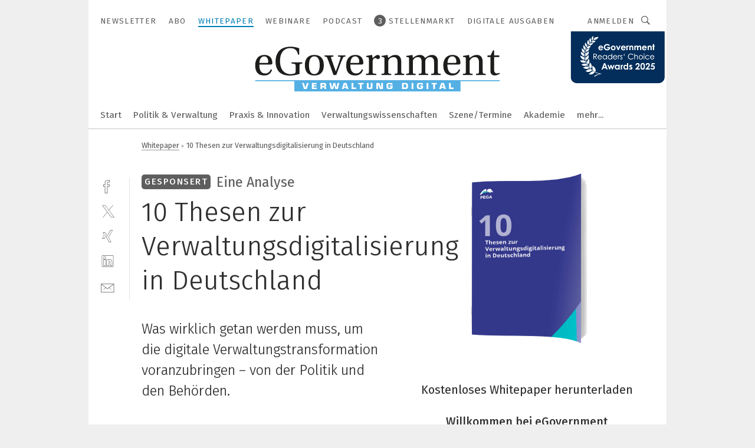

--- FILE ---
content_type: text/html; charset=UTF-8
request_url: https://www.egovernment.de/10-thesen-zur-verwaltungsdigitalisierung-in-deutschland-d-614c4c9318275/
body_size: 36495
content:
<!DOCTYPE html><html lang="de">
<head>
			<meta http-equiv="X-UA-Compatible" content="IE=edge">
	<meta http-equiv="Content-Type" content="text/html; charset=UTF-8">
<meta name="charset" content="utf-8">
<meta name="language" content="de">
<meta name="description" content="Was wirklich getan werden muss, um die digitale Verwaltungstransformation voranzubringen – von der Politik und den Behörden.">
<meta name="title" content="10 Thesen zur Verwaltungsdigitalisierung in Deutschland">
<meta property="twitter:image" content="https://thumbor.vogel.de/Qmx_huo5LoXk4xJIyJl9yNX5RwU=/fit-in/1200x628/filters:format(png):quality(90)/p7i.vogel.de/wcms/61/4c/614c4c5f02d72/wp-pega-21-vorschau.png">
<meta property="twitter:image:width" content="1200">
<meta property="twitter:image:height" content="628">
<meta property="twitter:image:type" content="image/png">
<meta property="og:image" content="https://thumbor.vogel.de/_aOsrKe9yQRY2FHFmgP4hTQkIh0=/fit-in/1200x630/filters:format(png):quality(90)/p7i.vogel.de/wcms/61/4c/614c4c5f02d72/wp-pega-21-vorschau.png">
<meta property="og:image:width" content="1200">
<meta property="og:image:height" content="630">
<meta property="og:image:type" content="image/png">
<meta property="og:title" content="10 Thesen zur Verwaltungsdigitalisierung in Deutschland">
<meta property="og:type" content="article">
<meta property="og:description" content="(Bild: Pegasystems Deutschland GmbH) Was wirklich getan werden muss, um die digitale Verwaltungstransformation voranzubringen – von der Politik und den Behörden.">
<meta property="twitter:title" content="10 Thesen zur Verwaltungsdigitalisierung in Deutschland">
<meta property="twitter:description" content="Was wirklich getan werden muss, um die digitale Verwaltungstransformation voranzubringen – von der Politik und den Behörden.">
<meta name="robots" content="INDEX,FOLLOW,NOODP">
<meta name="description" content="">
<meta name="theme-color" content="#ffffff">
<meta name="msapplication-TileColor" content="#ffffff">
<meta name="apple-mobile-web-app-title" content="eGovernment">
<meta name="application-name" content="eGovernment">
<meta name="facebook-domain-verification" content="evlzv7atg1jjuh0okti83v2j4f0zms">	<meta name="viewport" content="width=device-width,initial-scale=1.0">
	<meta name="robots" content="max-snippet:-1, max-image-preview:large, max-video-preview:-1">

<title>10 Thesen zur Verwaltungsdigitalisierung in Deutschland</title>
<link href="https://thumbor.vogel.de/_aOsrKe9yQRY2FHFmgP4hTQkIh0=/fit-in/1200x630/filters:format(png):quality(90)/p7i.vogel.de/wcms/61/4c/614c4c5f02d72/wp-pega-21-vorschau.png" rel="images_src">
<link href="https://www.egovernment.de/10-thesen-zur-verwaltungsdigitalisierung-in-deutschland-d-614c4c9318275/" rel="canonical">
<link href="https://thumbor.vogel.de/_aOsrKe9yQRY2FHFmgP4hTQkIh0=/fit-in/1200x630/filters:format(png):quality(90)/p7i.vogel.de/wcms/61/4c/614c4c5f02d72/wp-pega-21-vorschau.png" rel="images_src">
<link href="https://cdn2.vogel.de/applications/24/scss/basic.css?v=1.075" media="screen,print" rel="stylesheet" type="text/css">
	<link rel="preconnect" href="https://cdn1.vogel.de/" crossorigin>
	<link rel="dns-prefetch" href="https://cdn1.vogel.de">
	<link rel="preconnect" href="https://cdn2.vogel.de/" crossorigin>
	<link rel="dns-prefetch" href="https://cdn2.vogel.de">
	<link rel="preconnect" href="https://c.delivery.consentmanager.net">
	<link rel="preconnect" href="https://cdn.consentmanager.net">
	<link rel="apple-touch-icon" sizes="180x180" href="/apple-touch-icon.png">
	<link rel="icon" type="image/png" sizes="192x192" href="/web-app-manifest-192x192.png">
	<link rel="icon" type="image/png" sizes="512x512" href="/web-app-manifest-512x512.png">
	<link rel="icon" type="image/png" sizes="96x96" href="/favicon-96x96.png">
	<link rel="icon" type="image/svg+xml" href="/favicon.svg">
	<link rel="shortcut icon" type="image/x-icon" href="/favicon.ico">
	<link rel="icon" type="image/x-icon" href="/favicon.ico">
	<link rel="alternate" href="/rss/news.xml"
	      type="application/rss+xml" title="RSS-Feed News">
	<link rel="alternate" href="/atom/news.xml"
	      type="application/atom+xml" title="ATOM-Feed News">

<script  src="https://cdn2.vogel.de/js/bundle.js?v=1.3"></script>
<script >
    //<!--
    window.gdprAppliesGlobally=true;if(!("cmp_id" in window)||window.cmp_id<1){window.cmp_id=28861}if(!("cmp_cdid" in window)){window.cmp_cdid="dad7ce8852c7"}if(!("cmp_params" in window)){window.cmp_params="&usedesign=37930"}if(!("cmp_host" in window)){window.cmp_host="b.delivery.consentmanager.net"}if(!("cmp_cdn" in window)){window.cmp_cdn="cdn.consentmanager.net"}if(!("cmp_proto" in window)){window.cmp_proto="https:"}if(!("cmp_codesrc" in window)){window.cmp_codesrc="1"}window.cmp_getsupportedLangs=function(){var b=["DE","EN","FR","IT","NO","DA","FI","ES","PT","RO","BG","ET","EL","GA","HR","LV","LT","MT","NL","PL","SV","SK","SL","CS","HU","RU","SR","ZH","TR","UK","AR","BS"];if("cmp_customlanguages" in window){for(var a=0;a<window.cmp_customlanguages.length;a++){b.push(window.cmp_customlanguages[a].l.toUpperCase())}}return b};window.cmp_getRTLLangs=function(){var a=["AR"];if("cmp_customlanguages" in window){for(var b=0;b<window.cmp_customlanguages.length;b++){if("r" in window.cmp_customlanguages[b]&&window.cmp_customlanguages[b].r){a.push(window.cmp_customlanguages[b].l)}}}return a};window.cmp_getlang=function(j){if(typeof(j)!="boolean"){j=true}if(j&&typeof(cmp_getlang.usedlang)=="string"&&cmp_getlang.usedlang!==""){return cmp_getlang.usedlang}var g=window.cmp_getsupportedLangs();var c=[];var f=location.hash;var e=location.search;var a="languages" in navigator?navigator.languages:[];if(f.indexOf("cmplang=")!=-1){c.push(f.substr(f.indexOf("cmplang=")+8,2).toUpperCase())}else{if(e.indexOf("cmplang=")!=-1){c.push(e.substr(e.indexOf("cmplang=")+8,2).toUpperCase())}else{if("cmp_setlang" in window&&window.cmp_setlang!=""){c.push(window.cmp_setlang.toUpperCase())}else{if(a.length>0){for(var d=0;d<a.length;d++){c.push(a[d])}}}}}if("language" in navigator){c.push(navigator.language)}if("userLanguage" in navigator){c.push(navigator.userLanguage)}var h="";for(var d=0;d<c.length;d++){var b=c[d].toUpperCase();if(g.indexOf(b)!=-1){h=b;break}if(b.indexOf("-")!=-1){b=b.substr(0,2)}if(g.indexOf(b)!=-1){h=b;break}}if(h==""&&typeof(cmp_getlang.defaultlang)=="string"&&cmp_getlang.defaultlang!==""){return cmp_getlang.defaultlang}else{if(h==""){h="EN"}}h=h.toUpperCase();return h};(function(){var n=document;var p=n.getElementsByTagName;var q=window;var f="";var b="_en";if("cmp_getlang" in q){f=q.cmp_getlang().toLowerCase();if("cmp_customlanguages" in q){for(var h=0;h<q.cmp_customlanguages.length;h++){if(q.cmp_customlanguages[h].l.toUpperCase()==f.toUpperCase()){f="en";break}}}b="_"+f}function g(i,e){var t="";i+="=";var s=i.length;var d=location;if(d.hash.indexOf(i)!=-1){t=d.hash.substr(d.hash.indexOf(i)+s,9999)}else{if(d.search.indexOf(i)!=-1){t=d.search.substr(d.search.indexOf(i)+s,9999)}else{return e}}if(t.indexOf("&")!=-1){t=t.substr(0,t.indexOf("&"))}return t}var j=("cmp_proto" in q)?q.cmp_proto:"https:";if(j!="http:"&&j!="https:"){j="https:"}var k=("cmp_ref" in q)?q.cmp_ref:location.href;var r=n.createElement("script");r.setAttribute("data-cmp-ab","1");var c=g("cmpdesign","");var a=g("cmpregulationkey","");var o=g("cmpatt","");r.src=j+"//"+q.cmp_host+"/delivery/cmp.php?"+("cmp_id" in q&&q.cmp_id>0?"id="+q.cmp_id:"")+("cmp_cdid" in q?"cdid="+q.cmp_cdid:"")+"&h="+encodeURIComponent(k)+(c!=""?"&cmpdesign="+encodeURIComponent(c):"")+(a!=""?"&cmpregulationkey="+encodeURIComponent(a):"")+(o!=""?"&cmpatt="+encodeURIComponent(o):"")+("cmp_params" in q?"&"+q.cmp_params:"")+(n.cookie.length>0?"&__cmpfcc=1":"")+"&l="+f.toLowerCase()+"&o="+(new Date()).getTime();r.type="text/javascript";r.async=true;if(n.currentScript&&n.currentScript.parentElement){n.currentScript.parentElement.appendChild(r)}else{if(n.body){n.body.appendChild(r)}else{var m=p("body");if(m.length==0){m=p("div")}if(m.length==0){m=p("span")}if(m.length==0){m=p("ins")}if(m.length==0){m=p("script")}if(m.length==0){m=p("head")}if(m.length>0){m[0].appendChild(r)}}}var r=n.createElement("script");r.src=j+"//"+q.cmp_cdn+"/delivery/js/cmp"+b+".min.js";r.type="text/javascript";r.setAttribute("data-cmp-ab","1");r.async=true;if(n.currentScript&&n.currentScript.parentElement){n.currentScript.parentElement.appendChild(r)}else{if(n.body){n.body.appendChild(r)}else{var m=p("body");if(m.length==0){m=p("div")}if(m.length==0){m=p("span")}if(m.length==0){m=p("ins")}if(m.length==0){m=p("script")}if(m.length==0){m=p("head")}if(m.length>0){m[0].appendChild(r)}}}})();window.cmp_addFrame=function(b){if(!window.frames[b]){if(document.body){var a=document.createElement("iframe");a.style.cssText="display:none";if("cmp_cdn" in window&&"cmp_ultrablocking" in window&&window.cmp_ultrablocking>0){a.src="//"+window.cmp_cdn+"/delivery/empty.html"}a.name=b;document.body.appendChild(a)}else{window.setTimeout(window.cmp_addFrame,10,b)}}};window.cmp_rc=function(h){var b=document.cookie;var f="";var d=0;while(b!=""&&d<100){d++;while(b.substr(0,1)==" "){b=b.substr(1,b.length)}var g=b.substring(0,b.indexOf("="));if(b.indexOf(";")!=-1){var c=b.substring(b.indexOf("=")+1,b.indexOf(";"))}else{var c=b.substr(b.indexOf("=")+1,b.length)}if(h==g){f=c}var e=b.indexOf(";")+1;if(e==0){e=b.length}b=b.substring(e,b.length)}return(f)};window.cmp_stub=function(){var a=arguments;__cmp.a=__cmp.a||[];if(!a.length){return __cmp.a}else{if(a[0]==="ping"){if(a[1]===2){a[2]({gdprApplies:gdprAppliesGlobally,cmpLoaded:false,cmpStatus:"stub",displayStatus:"hidden",apiVersion:"2.0",cmpId:31},true)}else{a[2](false,true)}}else{if(a[0]==="getUSPData"){a[2]({version:1,uspString:window.cmp_rc("")},true)}else{if(a[0]==="getTCData"){__cmp.a.push([].slice.apply(a))}else{if(a[0]==="addEventListener"||a[0]==="removeEventListener"){__cmp.a.push([].slice.apply(a))}else{if(a.length==4&&a[3]===false){a[2]({},false)}else{__cmp.a.push([].slice.apply(a))}}}}}}};window.cmp_gppstub=function(){var a=arguments;__gpp.q=__gpp.q||[];if(!a.length){return __gpp.q}var g=a[0];var f=a.length>1?a[1]:null;var e=a.length>2?a[2]:null;if(g==="ping"){return{gppVersion:"1.0",cmpStatus:"stub",cmpDisplayStatus:"hidden",apiSupport:[],currentAPI:"",cmpId:31}}else{if(g==="addEventListener"){__gpp.e=__gpp.e||[];if(!("lastId" in __gpp)){__gpp.lastId=0}__gpp.lastId++;var c=__gpp.lastId;__gpp.e.push({id:c,callback:f});return{eventName:"listenerRegistered",listenerId:c,data:true}}else{if(g==="removeEventListener"){var h=false;__gpp.e=__gpp.e||[];for(var d=0;d<__gpp.e.length;d++){if(__gpp.e[d].id==e){__gpp.e[d].splice(d,1);h=true;break}}return{eventName:"listenerRemoved",listenerId:e,data:h}}else{if(g==="hasSection"||g==="getSection"||g==="getField"||g==="getGPPString"){return null}else{__gpp.q.push([].slice.apply(a))}}}}};window.cmp_msghandler=function(d){var a=typeof d.data==="string";try{var c=a?JSON.parse(d.data):d.data}catch(f){var c=null}if(typeof(c)==="object"&&c!==null&&"__cmpCall" in c){var b=c.__cmpCall;window.__cmp(b.command,b.parameter,function(h,g){var e={__cmpReturn:{returnValue:h,success:g,callId:b.callId}};d.source.postMessage(a?JSON.stringify(e):e,"*")})}if(typeof(c)==="object"&&c!==null&&"__uspapiCall" in c){var b=c.__uspapiCall;window.__uspapi(b.command,b.version,function(h,g){var e={__uspapiReturn:{returnValue:h,success:g,callId:b.callId}};d.source.postMessage(a?JSON.stringify(e):e,"*")})}if(typeof(c)==="object"&&c!==null&&"__tcfapiCall" in c){var b=c.__tcfapiCall;window.__tcfapi(b.command,b.version,function(h,g){var e={__tcfapiReturn:{returnValue:h,success:g,callId:b.callId}};d.source.postMessage(a?JSON.stringify(e):e,"*")},b.parameter)}if(typeof(c)==="object"&&c!==null&&"__gppCall" in c){var b=c.__gppCall;window.__gpp(b.command,function(h,g){var e={__gppReturn:{returnValue:h,success:g,callId:b.callId}};d.source.postMessage(a?JSON.stringify(e):e,"*")},b.parameter,"version" in b?b.version:1)}};window.cmp_setStub=function(a){if(!(a in window)||(typeof(window[a])!=="function"&&typeof(window[a])!=="object"&&(typeof(window[a])==="undefined"||window[a]!==null))){window[a]=window.cmp_stub;window[a].msgHandler=window.cmp_msghandler;window.addEventListener("message",window.cmp_msghandler,false)}};window.cmp_setGppStub=function(a){if(!(a in window)||(typeof(window[a])!=="function"&&typeof(window[a])!=="object"&&(typeof(window[a])==="undefined"||window[a]!==null))){window[a]=window.cmp_gppstub;window[a].msgHandler=window.cmp_msghandler;window.addEventListener("message",window.cmp_msghandler,false)}};window.cmp_addFrame("__cmpLocator");if(!("cmp_disableusp" in window)||!window.cmp_disableusp){window.cmp_addFrame("__uspapiLocator")}if(!("cmp_disabletcf" in window)||!window.cmp_disabletcf){window.cmp_addFrame("__tcfapiLocator")}if(!("cmp_disablegpp" in window)||!window.cmp_disablegpp){window.cmp_addFrame("__gppLocator")}window.cmp_setStub("__cmp");if(!("cmp_disabletcf" in window)||!window.cmp_disabletcf){window.cmp_setStub("__tcfapi")}if(!("cmp_disableusp" in window)||!window.cmp_disableusp){window.cmp_setStub("__uspapi")}if(!("cmp_disablegpp" in window)||!window.cmp_disablegpp){window.cmp_setGppStub("__gpp")};
    //-->
</script>
<script >
    //<!--
    
				window.cmp_block_inline = true;
				window.cmp_block_unkown = false;
				window.cmp_block_sync = false;
				window.cmp_block_img = false;
				window.cmp_block_samedomain = false;
				window.cmp_setlang = "DE";
			
    //-->
</script>
	<!--[if lt IE 9]>
	<script>document.createElement("video");
	document.createElement("header");
	document.createElement("section");
	document.createElement("article");
	document.createElement("footer");</script>
	<![endif]-->

    <!-- truffle.one blockiert bis zum Consent -->
    <script type="text/plain" class="cmplazyload" data-cmp-vendor="c58464">
        var jss = document.getElementsByTagName("script");
        for (var j = jss.length; j >= 0; j--) {
            if (jss[j]) {
                if (jss[j].getAttribute("src") && jss[j].getAttribute("src").indexOf("api.truffle.one/static/getWebData.js") != -1) {
                    jss[j].parentNode.removeChild(jss[j]);
                }
            }
        }
        var t1_params = t1_params || [];
        t1_params.push(["118", "118"]);
        var t = document["createElement"]("script"), i;
        t["type"] = "text/javascript";
        t["src"] = window["location"]["href"]["split"]("/")[0] + "//api.truffle.one/static/getWebData.js";
        i = document["getElementsByTagName"]("script")[0];
        i["parentNode"]["insertBefore"](t, i);
    </script>
	<!-- No Ads -->		<!-- GTM Vars -->
	<script>
		var dataLayer = [
			{
				"environment": "production", // Umgebung
				"id": "24", // App-ID
                                				"content_type": "wp",
                                                				"logged_in": false, // User is logged in
				"accessToPaid": false, // Access paid
								"dimension1": "egov:wp:614c4c9318275 10-thesen-zur-verwaltungsdigitalisierung-in-deutschland", // Shortcut:Type:ID
												"dimension4": "614c4c9318275", // Content-ID
				"dimension7": "/10-thesen-zur-verwaltungsdigitalisierung-in-deutschland-d-614c4c9318275/", // URL
												"dimension13": "265301", // Ad-Views Companies
								"featureflags": "e6-login-reg-benefits", // Feature-Flags
				
			}
		];
	</script>
</head>
<body data-infinity-id="default" data-infinity-type="layout">
<!-- No Bookmark-layer -->    <!-- GTM Code -->
    <noscript>
        <iframe src="https://www.googletagmanager.com/ns.html?id=GTM-WWRWXPZ"
                height="0" width="0" style="display:none;visibility:hidden"></iframe>
    </noscript>
    <!-- Automatisches Blockieren vom CMP vermeiden -->
    <script type="text/plain" class="cmplazyload" data-cmp-vendor="s905"  data-cmp-block="contentpass" >(function (w, d, s, l, i)
		{
			w[l] = w[l] || [];
			w[l].push({
				'gtm.start':
					new Date().getTime(), event: 'gtm.js'
			});
			var f = d.getElementsByTagName(s)[0],
				j = d.createElement(s), dl = l != 'dataLayer' ? '&l=' + l : '';
			j.async = true;
			j.src =
				'https://www.googletagmanager.com/gtm.js?id=' + i + dl;
			f.parentNode.insertBefore(j, f);
		})(window, document, 'script', 'dataLayer', 'GTM-WWRWXPZ');
	</script>
	<!-- GA Code: no config found -->

<!-- No Jentis --><!-- No Jentis Datalayer --><div class="inf-website">
	<div id="mainwrapper" class="inf-wrapper">
		<section class="inf-mainheader" data-hj-ignore-attributes>
	<div class="inf-mainheader__wrapper">
		<div class="inf-icon inf-icon--menu inf-mainheader__menu-icon"></div>
		
				
<ul class="inf-servicenav">
    	<a class="inf-btn inf-btn--small inf-btn--info inf-servicenav__btn" title=""
	   href="" style="display: none"></a>
    			<li class="inf-servicenav__item ">
				<a class=" inf-servicenav__link inf-flex inf-flex--a-center" title="Newsletter&#x20;&#x7C;&#x20;eGovernment" rel="noopener"
                   href="&#x2F;newsletter&#x2F;anmeldungen&#x2F;" target="_self" id="menu-page_5fd13c5db2707">

                    					<span class="inf-servicenav__item-name">
                    Newsletter                    </span>
                    				</a>
			</li>
        			<li class="inf-servicenav__item ">
				<a class=" inf-servicenav__link inf-flex inf-flex--a-center" title="Abo" rel="noopener"
                   href="&#x2F;abo&#x2F;" target="_self" id="menu-page_62506ac5ef331">

                    					<span class="inf-servicenav__item-name">
                    Abo                    </span>
                    				</a>
			</li>
        			<li class="inf-servicenav__item  inf-servicenav__item--active">
				<a class=" inf-servicenav__link inf-flex inf-flex--a-center" title="Whitepaper" rel="noopener"
                   href="&#x2F;inhalte&#x2F;whitepaper&#x2F;" target="_self" id="menu-page_5f04628cd68e1">

                    					<span class="inf-servicenav__item-name">
                    Whitepaper                    </span>
                    				</a>
			</li>
        			<li class="inf-servicenav__item ">
				<a class=" inf-servicenav__link inf-flex inf-flex--a-center" title="Webinare" rel="noopener"
                   href="&#x2F;webinare&#x2F;" target="_self" id="menu-page_5e3165c771dd0">

                    					<span class="inf-servicenav__item-name">
                    Webinare                    </span>
                    				</a>
			</li>
        			<li class="inf-servicenav__item ">
				<a class=" inf-servicenav__link inf-flex inf-flex--a-center" title="Podcast" rel="noopener"
                   href="&#x2F;podcast&#x2F;" target="_self" id="menu-page_63c544dba4a56">

                    					<span class="inf-servicenav__item-name">
                    Podcast                    </span>
                    				</a>
			</li>
        			<li class="inf-servicenav__item ">
				<a class=" inf-servicenav__link inf-flex inf-flex--a-center" title="Stellenmarkt" rel="noopener, nofollow"
                   href="https&#x3A;&#x2F;&#x2F;www.it-jobuniverse.de&#x2F;" target="_blank" id="menu-page_620e62e13181a">

                    						<span class="inf-servicenav__notification-number">3</span>
                    					<span class="inf-servicenav__item-name">
                    Stellenmarkt                    </span>
                    				</a>
			</li>
        			<li class="inf-servicenav__item ">
				<a class=" inf-servicenav__link inf-flex inf-flex--a-center" title="Digitale&#x20;Ausgaben" rel="noopener"
                   href="&#x2F;digitale_ausgaben&#x2F;" target="_self" id="menu-page_5f046d4033015">

                    					<span class="inf-servicenav__item-name">
                    Digitale Ausgaben                    </span>
                    				</a>
			</li>
        </ul>

		<div class="inf-mobile-menu">
			<img alt="Mobile-Menu" title="Mobile Menu" class="inf-mobile-menu__dropdown-arrow" src="https://cdn2.vogel.de/img/arrow_dropdown.svg">

			<form action="/suche/"
			      method="get"
			      class="inf-mobile-search">
				<label> <input type="text" placeholder="Suchbegriff eingeben"
				               class="inf-form-input-text inf-mobile-search__input" name="k"> </label>
				<button type="submit" id="search_submit_header-mobile" class="inf-icon inf-icon--search inf-mobile-search__button">
				</button>
			</form>
			
						<div class="inf-mobile-menu__cta-btn-wrapper">
								<a class="inf-btn inf-btn--info inf-full-width" title=""
				   href="" style="display: none"></a>
			</div>
			
						<ul class="inf-mobile-menu__content inf-mobile-menu__content--servicenav">
				<li class="inf-mobile-menu__item					"
			    id="page_5fd13c5db2707-mobile">
				
								<a title="Newsletter&#x20;&#x7C;&#x20;eGovernment"
				   href="&#x2F;newsletter&#x2F;anmeldungen&#x2F;"
					target="_self" rel="noopener"                   class="inf-mobile-menu__link"
                   id="menu-page_5fd13c5db2707-mobile">
					Newsletter				</a>
				
				
								
			</li>
					<li class="inf-mobile-menu__item					"
			    id="page_62506ac5ef331-mobile">
				
								<a title="Abo"
				   href="&#x2F;abo&#x2F;"
					target="_self" rel="noopener"                   class="inf-mobile-menu__link"
                   id="menu-page_62506ac5ef331-mobile">
					Abo				</a>
				
				
								
			</li>
					<li class="inf-mobile-menu__item					 inf-mobile-menu__item--active"
			    id="page_5f04628cd68e1-mobile">
				
								<a title="Whitepaper"
				   href="&#x2F;inhalte&#x2F;whitepaper&#x2F;"
					target="_self" rel="noopener"                   class="inf-mobile-menu__link inf-mobile-menu__link--active"
                   id="menu-page_5f04628cd68e1-mobile">
					Whitepaper				</a>
				
				
								
			</li>
					<li class="inf-mobile-menu__item					"
			    id="page_5e3165c771dd0-mobile">
				
								<a title="Webinare"
				   href="&#x2F;webinare&#x2F;"
					target="_self" rel="noopener"                   class="inf-mobile-menu__link"
                   id="menu-page_5e3165c771dd0-mobile">
					Webinare				</a>
				
				
								
			</li>
					<li class="inf-mobile-menu__item					"
			    id="page_63c544dba4a56-mobile">
				
								<a title="Podcast"
				   href="&#x2F;podcast&#x2F;"
					target="_self" rel="noopener"                   class="inf-mobile-menu__link"
                   id="menu-page_63c544dba4a56-mobile">
					Podcast				</a>
				
				
								
			</li>
					<li class="inf-mobile-menu__item					"
			    id="page_620e62e13181a-mobile">
				
								<a title="Stellenmarkt"
				   href="https&#x3A;&#x2F;&#x2F;www.it-jobuniverse.de&#x2F;"
					target="_blank" rel="noopener"                   class="inf-mobile-menu__link"
                   id="menu-page_620e62e13181a-mobile">
					Stellenmarkt				</a>
				
				
								
			</li>
					<li class="inf-mobile-menu__item					"
			    id="page_5f046d4033015-mobile">
				
								<a title="Digitale&#x20;Ausgaben"
				   href="&#x2F;digitale_ausgaben&#x2F;"
					target="_self" rel="noopener"                   class="inf-mobile-menu__link"
                   id="menu-page_5f046d4033015-mobile">
					Digitale Ausgaben				</a>
				
				
								
			</li>
		</ul>
			
			<ul class="inf-mobile-menu__content">
				<li class="inf-mobile-menu__item					"
			    id="home-mobile">
				
								<a title="eGovernment&#x20;&#x7C;&#x20;News&#x20;f&#xFC;r&#x20;die&#x20;Digitalisierung&#x20;der&#x20;Verwaltung"
				   href="&#x2F;"
					target="_self" rel="noopener"                   class="inf-mobile-menu__link"
                   id="menu-home-mobile">
									</a>
				
				
								
			</li>
					<li class="inf-mobile-menu__item					"
			    id="page_9C946486-A365-4FE0-84F761FA4B5113FA-mobile">
				
								<a title="eGovernment&#x20;&#x7C;&#x20;Politik&#x20;&amp;&#x20;Verwaltung"
				   href="&#x2F;politik-und-verwaltung&#x2F;"
					target="_self" rel="noopener"                   class="inf-mobile-menu__link"
                   id="menu-page_9C946486-A365-4FE0-84F761FA4B5113FA-mobile">
					Politik &amp; Verwaltung				</a>
				
				
								
			</li>
					<li class="inf-mobile-menu__item					"
			    id="page_D48F174A-CD16-4E63-A7943D330D97480A-mobile">
				
								<a title="eGovernment&#x20;&#x7C;&#x20;Praxis&#x20;&amp;&#x20;Innovation"
				   href="&#x2F;praxis-und-innovation&#x2F;"
					target="_self" rel="noopener"                   class="inf-mobile-menu__link"
                   id="menu-page_D48F174A-CD16-4E63-A7943D330D97480A-mobile">
					Praxis &amp; Innovation				</a>
				
				
								
			</li>
					<li class="inf-mobile-menu__item					"
			    id="page_5e301f22e692e-mobile">
				
								<a title="eGovernment&#x20;&#x7C;&#x20;Verwaltungswissenschaften"
				   href="&#x2F;verwaltungswissenschaften&#x2F;"
					target="_self" rel="noopener"                   class="inf-mobile-menu__link"
                   id="menu-page_5e301f22e692e-mobile">
					Verwaltungswissenschaften				</a>
				
				
								
			</li>
					<li class="inf-mobile-menu__item					"
			    id="page_5e302107df749-mobile">
				
								<a title="eGovernment&#x20;&#x7C;&#x20;Szene&#x2F;Termine"
				   href="&#x2F;szene&#x2F;"
					target="_self" rel="noopener"                   class="inf-mobile-menu__link"
                   id="menu-page_5e302107df749-mobile">
					Szene/Termine				</a>
				
				
								
			</li>
					<li class="inf-mobile-menu__item					"
			    id="page_5fd7b87f30fbe-mobile">
				
								<a title="Akademie"
				   href="https&#x3A;&#x2F;&#x2F;www.vogelitakademie.de&#x2F;"
					target="_blank" rel="noopener"                   class="inf-mobile-menu__link"
                   id="menu-page_5fd7b87f30fbe-mobile">
					Akademie				</a>
				
				
								
			</li>
					<li class="inf-mobile-menu__item					"
			    id="page_5e301f6f6b9cc-mobile">
				
								<a title="eGovernment&#x20;&#x7C;&#x20;Spezial"
				   href="&#x2F;specials&#x2F;solutions&#x2F;"
					target="_self" rel="noopener"                   class="inf-mobile-menu__link"
                   id="menu-page_5e301f6f6b9cc-mobile">
					eGovernment Spezial				</a>
				
				
								
			</li>
					<li class="inf-mobile-menu__item inf-relative					"
			    id="page_3DB876B7-5056-9308-BB7B1DAAA5974C72-mobile">
				
								<a title="eGovernment&#x20;&#x7C;&#x20;eGovernment&#x20;Summit&#x20;"
				   href="&#x2F;specials&#x2F;summit&#x2F;"
					target="_self" rel="noopener"                   class="inf-mobile-menu__link&#x20;inf-mobile-menu__link--with-subnav"
                   id="menu-page_3DB876B7-5056-9308-BB7B1DAAA5974C72-mobile">
					eGovernment Summit				</a>
				
				
													
										<a href="#" class="inf-subnav__icon inf-toggle inf-icon--arrow-dropdown"></a>
					
										<ul class="inf-mobile-subnav">
	
				<li class="inf-mobile-subnav__item" id="page_626feb308f6e0-mobile">
								<a id="menu-page_626feb308f6e0-mobile" title="2022" class="inf-mobile-subnav__link" href="&#x2F;specials&#x2F;summit2022&#x2F;">2022</a>			</li>
		
					<li class="inf-mobile-subnav__item" id="page_D7C46C75-823A-4D3F-B31A48F19CDBD118-mobile">
								<a id="menu-page_D7C46C75-823A-4D3F-B31A48F19CDBD118-mobile" title="eGovernment&#x20;Summit&#x20;2019" class="inf-mobile-subnav__link" href="&#x2F;specials&#x2F;summit2019&#x2F;">2019</a>			</li>
		
					<li class="inf-mobile-subnav__item" id="page_7CB00CE9-C7C0-4FBA-82FFF451DFD3A18A-mobile">
								<a id="menu-page_7CB00CE9-C7C0-4FBA-82FFF451DFD3A18A-mobile" title="eGovernment&#x20;Summit&#x20;2018" class="inf-mobile-subnav__link" href="&#x2F;specials&#x2F;summit2018&#x2F;">2018</a>			</li>
		
					<li class="inf-mobile-subnav__item" id="page_DBF346C8-CC4D-45EE-82AE3E8462B32A7C-mobile">
								<a id="menu-page_DBF346C8-CC4D-45EE-82AE3E8462B32A7C-mobile" title="eGovernment&#x20;Summit&#x20;2017" class="inf-mobile-subnav__link" href="&#x2F;specials&#x2F;summit2017&#x2F;">2017</a>			</li>
		
					<li class="inf-mobile-subnav__item" id="page_A6E1659B-2706-4E2C-80B19F9B49C86BE3-mobile">
								<a id="menu-page_A6E1659B-2706-4E2C-80B19F9B49C86BE3-mobile" title="eGovernment&#x20;Summit&#x20;2016" class="inf-mobile-subnav__link" href="&#x2F;specials&#x2F;summit&#x2F;2016&#x2F;">2016</a>			</li>
		
					<li class="inf-mobile-subnav__item" id="page_B8463E7C-EE5E-4FB6-A1B79329AA3810AA-mobile">
								<a id="menu-page_B8463E7C-EE5E-4FB6-A1B79329AA3810AA-mobile" title="eGovernment&#x20;Summit&#x20;2015" class="inf-mobile-subnav__link" href="&#x2F;specials&#x2F;summit&#x2F;2015&#x2F;">2015</a>			</li>
		
					<li class="inf-mobile-subnav__item" id="page_EDBF6B67-6662-409F-992090CA95B29C84-mobile">
								<a id="menu-page_EDBF6B67-6662-409F-992090CA95B29C84-mobile" title="eGovernment&#x20;Summit&#x20;2014" class="inf-mobile-subnav__link" href="&#x2F;specials&#x2F;summit2014&#x2F;">2014</a>			</li>
		
					<li class="inf-mobile-subnav__item" id="page_5C38A13D-9269-406B-A1EB9219BFA8E97A-mobile">
								<a id="menu-page_5C38A13D-9269-406B-A1EB9219BFA8E97A-mobile" title="eGovernment&#x20;Summit&#x20;2013" class="inf-mobile-subnav__link" href="&#x2F;specials&#x2F;summit2013&#x2F;">2013</a>			</li>
		
					<li class="inf-mobile-subnav__item" id="page_8CA13B7B-CD3C-499A-8A8F27F599C4BCD2-mobile">
								<a id="menu-page_8CA13B7B-CD3C-499A-8A8F27F599C4BCD2-mobile" title="eGovernment&#x20;Summit&#x20;2012" class="inf-mobile-subnav__link" href="&#x2F;special&#x2F;summit2012&#x2F;">2012</a>			</li>
		
					<li class="inf-mobile-subnav__item" id="page_59E94929-4BB8-46EB-B16B05794434DFDB-mobile">
								<a id="menu-page_59E94929-4BB8-46EB-B16B05794434DFDB-mobile" title="2011" class="inf-mobile-subnav__link" href="&#x2F;special&#x2F;summit2011&#x2F;">2011</a>			</li>
		
					<li class="inf-mobile-subnav__item" id="page_238D9317-D304-4995-8002604A34A6E629-mobile">
								<a id="menu-page_238D9317-D304-4995-8002604A34A6E629-mobile" title="2010" class="inf-mobile-subnav__link" href="&#x2F;special&#x2F;summit2010&#x2F;">2010</a>			</li>
		
					<li class="inf-mobile-subnav__item" id="page_F10B3C78-A988-4D07-827B17F573732254-mobile">
								<a id="menu-page_F10B3C78-A988-4D07-827B17F573732254-mobile" title="2009" class="inf-mobile-subnav__link" href="&#x2F;special&#x2F;summit2009&#x2F;">2009</a>			</li>
		
					<li class="inf-mobile-subnav__item" id="page_2E21A1FD-E87D-4766-B76560272CEF4CC4-mobile">
								<a id="menu-page_2E21A1FD-E87D-4766-B76560272CEF4CC4-mobile" title="2008" class="inf-mobile-subnav__link" href="&#x2F;special&#x2F;summit&#x2F;2008&#x2F;">2008</a>			</li>
		
		
</ul>				
				
			</li>
					<li class="inf-mobile-menu__item inf-relative					"
			    id="page_1164D760-2DF3-494A-B029435735EB0B6F-mobile">
				
								<a title="eGovernment&#x20;&#x7C;&#x20;Award"
				   href="&#x2F;awards&#x2F;"
					target="_self" rel="noopener"                   class="inf-mobile-menu__link&#x20;inf-mobile-menu__link--with-subnav"
                   id="menu-page_1164D760-2DF3-494A-B029435735EB0B6F-mobile">
					eGovernment Awards				</a>
				
				
													
										<a href="#" class="inf-subnav__icon inf-toggle inf-icon--arrow-dropdown"></a>
					
										<ul class="inf-mobile-subnav">
	
				<li class="inf-mobile-subnav__item" id="page_654b3eac22ad0-mobile">
								<a id="menu-page_654b3eac22ad0-mobile" title="Award-Gewinner-Showcases" class="inf-mobile-subnav__link" href="&#x2F;awards&#x2F;award-showcases&#x2F;">Award-Gewinner-Showcases</a>			</li>
		
					<li class="inf-mobile-subnav__item" id="page_6630b18c80b97-mobile">
								<a id="menu-page_6630b18c80b97-mobile" title="2024" class="inf-mobile-subnav__link" href="&#x2F;awards&#x2F;2024&#x2F;">2024</a>			</li>
		
					<li class="inf-mobile-subnav__item" id="page_64520967c3ae9-mobile">
								<a id="menu-page_64520967c3ae9-mobile" title="2023" class="inf-mobile-subnav__link" href="&#x2F;awards&#x2F;2023&#x2F;">2023</a>			</li>
		
					<li class="inf-mobile-subnav__item" id="page_62722afa0bc59-mobile">
								<a id="menu-page_62722afa0bc59-mobile" title="2022" class="inf-mobile-subnav__link" href="&#x2F;awards&#x2F;2022&#x2F;">2022</a>			</li>
		
					<li class="inf-mobile-subnav__item" id="page_608ba89ee391e-mobile">
								<a id="menu-page_608ba89ee391e-mobile" title="2020" class="inf-mobile-subnav__link" href="&#x2F;awards&#x2F;2020&#x2F;">2020</a>			</li>
		
					<li class="inf-mobile-subnav__item" id="page_E8FE4F83-3C73-4D26-A971C2E5BABC0938-mobile">
								<a id="menu-page_E8FE4F83-3C73-4D26-A971C2E5BABC0938-mobile" title="eGovernment&#x20;Awards&#x20;2019" class="inf-mobile-subnav__link" href="&#x2F;awards&#x2F;2019&#x2F;">2019</a>			</li>
		
					<li class="inf-mobile-subnav__item" id="page_8076878F-6F2F-439D-8F99875DAD8C9B7F-mobile">
								<a id="menu-page_8076878F-6F2F-439D-8F99875DAD8C9B7F-mobile" title="eGovernment&#x20;Awards&#x20;2018" class="inf-mobile-subnav__link" href="&#x2F;awards&#x2F;2018&#x2F;">2018</a>			</li>
		
					<li class="inf-mobile-subnav__item" id="page_ECB4ABB9-5A71-4A46-83C8DB20B1384C5E-mobile">
								<a id="menu-page_ECB4ABB9-5A71-4A46-83C8DB20B1384C5E-mobile" title="eGovernment&#x20;Awards&#x20;2017" class="inf-mobile-subnav__link" href="&#x2F;awards&#x2F;2017&#x2F;">2017</a>			</li>
		
					<li class="inf-mobile-subnav__item" id="page_42B28E08-A398-41BA-ACD24FBEF7662895-mobile">
								<a id="menu-page_42B28E08-A398-41BA-ACD24FBEF7662895-mobile" title="eGovernment&#x20;Awards&#x20;2016" class="inf-mobile-subnav__link" href="&#x2F;awards&#x2F;2016&#x2F;">2016</a>			</li>
		
		
</ul>				
				
			</li>
					<li class="inf-mobile-menu__item inf-relative					"
			    id="page_5f046bde60d17-mobile">
				
								<a title="eGovernment&#x20;&#x7C;&#x20;Mediathek"
				   href="&#x2F;mediathek&#x2F;"
					target="_self" rel="noopener"                   class="inf-mobile-menu__link&#x20;inf-mobile-menu__link--with-subnav"
                   id="menu-page_5f046bde60d17-mobile">
					Mediathek				</a>
				
				
													
										<a href="#" class="inf-subnav__icon inf-toggle inf-icon--arrow-dropdown"></a>
					
										<ul class="inf-mobile-subnav">
	
				<li class="inf-mobile-subnav__item" id="page_5f046c32ed5f5-mobile">
								<a id="menu-page_5f046c32ed5f5-mobile" title="Bildergalerien" class="inf-mobile-subnav__link" href="&#x2F;mediathek&#x2F;bildergalerien_listing&#x2F;">Bildergalerien</a>			</li>
		
		
</ul>				
				
			</li>
					<li class="inf-mobile-menu__item					"
			    id="page_5f44f65eca90a-mobile">
				
								<a title="Anbieter&#xFC;bersicht&#x20;auf&#x20;eGovernment"
				   href="&#x2F;anbieter&#x2F;"
					target="_self" rel="noopener"                   class="inf-mobile-menu__link"
                   id="menu-page_5f44f65eca90a-mobile">
					Anbieter				</a>
				
				
								
			</li>
					<li class="inf-mobile-menu__item inf-relative					"
			    id="page_5f04635a0071a-mobile">
				
								<a title="Specials"
				   href="&#x2F;specials&#x2F;"
					target="_self" rel="noopener"                   class="inf-mobile-menu__link&#x20;inf-mobile-menu__link--with-subnav"
                   id="menu-page_5f04635a0071a-mobile">
					Specials				</a>
				
				
													
										<a href="#" class="inf-subnav__icon inf-toggle inf-icon--arrow-dropdown"></a>
					
										<ul class="inf-mobile-subnav">
	
				<li class="inf-mobile-subnav__item" id="page_68fb2eed857d1-mobile">
								<a id="menu-page_68fb2eed857d1-mobile" title="Digitale&#x20;Schule&#x20;2025" class="inf-mobile-subnav__link" href="&#x2F;specials&#x2F;digitaleschule&#x2F;">Digitale Schule 2025</a>			</li>
		
					<li class="inf-mobile-subnav__item" id="page_612ca53ac9881-mobile">
								<a id="menu-page_612ca53ac9881-mobile" title="HEALTHCARE&#x20;DIGITAL" class="inf-mobile-subnav__link" href="&#x2F;specials&#x2F;HealthcareDigital&#x2F;">HEALTHCARE DIGITAL</a>			</li>
		
					<li class="inf-mobile-subnav__item" id="page_41951754-6A51-4C2D-8BB8053571EF9B38-mobile">
								<a id="menu-page_41951754-6A51-4C2D-8BB8053571EF9B38-mobile" title="Digitale&#x20;Verwaltung&#x20;in&#x20;Deutschland&#x20;und&#x20;Europa" class="inf-mobile-subnav__link" href="&#x2F;specials&#x2F;digitale_verwaltung&#x2F;">Digitale Verwaltung</a>			</li>
		
					<li class="inf-mobile-subnav__item" id="page_27F60844-EF1A-442D-A722A48762A4F9F5-mobile">
								<a id="menu-page_27F60844-EF1A-442D-A722A48762A4F9F5-mobile" title="Digital&#x20;Public&#x20;Services&#x20;Across&#x20;Borders" class="inf-mobile-subnav__link" href="&#x2F;specials&#x2F;digitaler_eu-binnenmarkt&#x2F;">Digitaler EU-Binnenmarkt</a>			</li>
		
					<li class="inf-mobile-subnav__item" id="page_576FC4A5-90DE-4CD1-99187B2F4C254E72-mobile">
								<a id="menu-page_576FC4A5-90DE-4CD1-99187B2F4C254E72-mobile" title="eGovernment&#x20;&#xFC;ber&#x20;Netzdialog&#x20;Bayern" class="inf-mobile-subnav__link" href="&#x2F;specials&#x2F;netzdialog&#x2F;">Netzdialog Bayern</a>			</li>
		
					<li class="inf-mobile-subnav__item inf-mobile-subnav__item--pages" id="page_1FACD670-ED73-487C-A1E074F1F1C59C68-mobile">
								<a id="menu-page_1FACD670-ED73-487C-A1E074F1F1C59C68-mobile" title="Ministerialkongress" class="inf-mobile-subnav__link" href="&#x2F;specials&#x2F;ministerialkongress&#x2F;">Ministerialkongress</a>			</li>
		
					<li class="inf-mobile-subnav__item inf-mobile-subnav__item--pages" id="page_BAEC7EF5-5056-9308-BB4D82467A6BE43B-mobile">
								<a id="menu-page_BAEC7EF5-5056-9308-BB4D82467A6BE43B-mobile" title="Nationaler&#x20;IT-Gipfel" class="inf-mobile-subnav__link" href="&#x2F;specials&#x2F;gipfel&#x2F;">Nationaler IT-Gipfel</a>			</li>
		
					<li class="inf-mobile-subnav__item" id="page_1B7EBDE8-C3F2-4AF1-BC70E3863ACF8CC8-mobile">
								<a id="menu-page_1B7EBDE8-C3F2-4AF1-BC70E3863ACF8CC8-mobile" title="Definitionen&#x20;zum&#x20;Thema&#x20;eGovernment" class="inf-mobile-subnav__link" href="&#x2F;specials&#x2F;definitionen&#x2F;">Definitionen</a>			</li>
		
					<li class="inf-mobile-subnav__item" id="page_4F77634D-24FB-4C7D-A5D1CF307AAD2178-mobile">
								<a id="menu-page_4F77634D-24FB-4C7D-A5D1CF307AAD2178-mobile" title="DATABUND&#x20;-&#x20;Kommunale&#x20;IT-Kompetenz" class="inf-mobile-subnav__link" href="&#x2F;specials&#x2F;databund&#x2F;">DATABUND</a>			</li>
		
					<li class="inf-mobile-subnav__item" id="page_5f1800e830c66-mobile">
								<a id="menu-page_5f1800e830c66-mobile" title="&#x20;&#x20;L&#xE4;nderportr&#xE4;t&#x20;Hessen" class="inf-mobile-subnav__link" href="&#x2F;specials&#x2F;hessen&#x2F;">  Länderporträt Hessen</a>			</li>
		
					<li class="inf-mobile-subnav__item" id="page_6C75C855-16F9-467A-8AB548936FC5AC76-mobile">
								<a id="menu-page_6C75C855-16F9-467A-8AB548936FC5AC76-mobile" title="L&#xE4;nderportrait&#x20;Sachsen-Anhalt" class="inf-mobile-subnav__link" href="&#x2F;specials&#x2F;sachsen-anhalt&#x2F;">Sachsen-Anhalt</a>			</li>
		
		
</ul>				
				
			</li>
		</ul>
		</div>

		<span class="inf-mobile-menu-mask"></span>
		<div class="inf-logo">
			<a class="inf-logo__link" href="/"> <img class="inf-logo__img-base" id="exit--header-logo" alt="Logo" src="https://cdn2.vogel.de/applications/24/img/logo.svg"> <img class="inf-logo__img-mini" alt="Logo" src="https://cdn2.vogel.de/applications/24/img/logo_mini.svg"> </a>
		</div>
		
		
<div class="inf-mainheader__wrapper-secondlogolink">
<a href="https://p7f.vogel.de/wcms/69/11/6911bfe8dd881/egovernment-awards-gewinnershowcase-2025.pdf" target="_blank">
<img class="inf-mainheader__secondlogo inf-mainheader__secondlogo--podcast" style="max-width: 166px;" alt="Reader's Choice Awards 2025"  title="Reader's Choice Awards 2025" style="" src="https://p7i.vogel.de/wcms/69/12/6912cb532ac04/awards-shcowcase-2025-hover.png">
</a> 
</div>
		
		<ul class="inf-mainnav">
				<li class="inf-mainnav__item" id="home">
				
								<a title="eGovernment&#x20;&#x7C;&#x20;News&#x20;f&#xFC;r&#x20;die&#x20;Digitalisierung&#x20;der&#x20;Verwaltung"
				   href="&#x2F;"
					
				   target="_self"
				   
				   rel="noopener"
				   
                   class="&#x20;inf-mainnav__link"
                   id="menu-home">
									</a>
				
											</li>
					<li class="inf-mainnav__item inf-mainnav__item--with-flyout" id="page_9C946486-A365-4FE0-84F761FA4B5113FA">
				
								<a title="eGovernment&#x20;&#x7C;&#x20;Politik&#x20;&amp;&#x20;Verwaltung"
				   href="&#x2F;politik-und-verwaltung&#x2F;"
					
				   target="_self"
				   
				   rel="noopener"
				   
                   class="&#x20;inf-mainnav__link"
                   id="menu-page_9C946486-A365-4FE0-84F761FA4B5113FA">
					Politik &amp; Verwaltung				</a>
				
													
										<div class="inf-subnav inf-flex inf-subnav--articles-only" style="display:none;">
						
																		
												<div class="inf-subnav__wrapper">
	<div class="inf-section-title inf-subnav__title">
        Aktuelle Beiträge aus <span>"Politik & Verwaltung"</span>
	</div>
	<div class="inf-flex" data-infinity-type="partial" data-infinity-id="layout/partials/menu/head/items">
        				<div class="inf-teaser   inf-teaser--vertical"
				         data-content-id="236a6d0ec6e44be37941d4a66df03733" data-infinity-type="partial"
				         data-infinity-id="layout/menu/head/items">
                    						<figure class="inf-teaser__figure inf-teaser__figure--vertical">
							<a href="/neuer-fuehrerschein-und-unterhaltsvorschuss-auf-digitalem-weg-a-236a6d0ec6e44be37941d4a66df03733/">
								<picture class="inf-imgwrapper inf-imgwrapper--169">
									<source type="image/webp"
									        srcset="https://cdn1.vogel.de/0VjUeusBtkuCAtLQZ78GPli8Ebs=/288x162/filters:quality(1)/cdn4.vogel.de/infinity/white.jpg"
									        data-srcset="https://cdn1.vogel.de/ZdNKf9iqmFI_93hWGymQcUXRSvs=/288x162/smart/filters:format(webp):quality(80)/p7i.vogel.de/wcms/95/ff/95ffe8d0a78b2b2c5893ba5fc2bb1063/0129034653v2.jpeg 288w, https://cdn1.vogel.de/cc6XS_oL1G81sh9ECPeyVbP3aKw=/576x324/smart/filters:format(webp):quality(80)/p7i.vogel.de/wcms/95/ff/95ffe8d0a78b2b2c5893ba5fc2bb1063/0129034653v2.jpeg 576w">
									<source srcset="https://cdn1.vogel.de/0VjUeusBtkuCAtLQZ78GPli8Ebs=/288x162/filters:quality(1)/cdn4.vogel.de/infinity/white.jpg"
									        data-srcset="https://cdn1.vogel.de/AFXI31IgRZs0ox0YP79OvbWhTJI=/288x162/smart/filters:format(jpg):quality(80)/p7i.vogel.de/wcms/95/ff/95ffe8d0a78b2b2c5893ba5fc2bb1063/0129034653v2.jpeg 288w, https://cdn1.vogel.de/LIOJBr4y2ugSefxzfXujIKd28Rk=/576x324/smart/filters:format(jpg):quality(80)/p7i.vogel.de/wcms/95/ff/95ffe8d0a78b2b2c5893ba5fc2bb1063/0129034653v2.jpeg 576w">
									<img data-src="https://cdn1.vogel.de/AFXI31IgRZs0ox0YP79OvbWhTJI=/288x162/smart/filters:format(jpg):quality(80)/p7i.vogel.de/wcms/95/ff/95ffe8d0a78b2b2c5893ba5fc2bb1063/0129034653v2.jpeg"
									     src="https://cdn1.vogel.de/0VjUeusBtkuCAtLQZ78GPli8Ebs=/288x162/filters:quality(1)/cdn4.vogel.de/infinity/white.jpg"
									     class="inf-img lazyload"
									     alt="Digitale Verwaltung vom Sofa? Bürger und Bürgerinnen in Hessen sollen bald davon profitieren können. (Bild: Canva / KI-generiert)"
									     title="Digitale Verwaltung vom Sofa? Bürger und Bürgerinnen in Hessen sollen bald davon profitieren können. (Bild: Canva / KI-generiert)"
									/>
								</picture>
							</a>
						</figure>
                    					<header class="inf-teaser__header">
                        <!-- data-infinity-type="partial" data-infinity-id="content/flag/v1" -->


                        							<div class="inf-subhead-3 inf-text-hyphens inf-subnav__subhead">
                                                                    Online-Verwaltung                                							</div>
                        						<div class="inf-headline-3 inf-subnav__headline">
							<a href="/neuer-fuehrerschein-und-unterhaltsvorschuss-auf-digitalem-weg-a-236a6d0ec6e44be37941d4a66df03733/">
                                Neuer Führerschein und Unterhaltsvorschuss auf digitalem Weg							</a>
						</div>
					</header>
				</div>
                				<div class="inf-teaser   inf-teaser--vertical"
				         data-content-id="0aead85a7e8b88cd620dae77044c8c7f" data-infinity-type="partial"
				         data-infinity-id="layout/menu/head/items">
                    						<figure class="inf-teaser__figure inf-teaser__figure--vertical">
							<a href="/schweigen-kostet-silber-reden-ist-gold-a-0aead85a7e8b88cd620dae77044c8c7f/">
								<picture class="inf-imgwrapper inf-imgwrapper--169">
									<source type="image/webp"
									        srcset="https://cdn1.vogel.de/0VjUeusBtkuCAtLQZ78GPli8Ebs=/288x162/filters:quality(1)/cdn4.vogel.de/infinity/white.jpg"
									        data-srcset="https://cdn1.vogel.de/OQzoFc1zTRYod4Dttq6psrmBA94=/288x162/smart/filters:format(webp):quality(80)/p7i.vogel.de/wcms/f0/59/f05999de34a92dc1073c3c6c4109813d/0129055308v2.jpeg 288w, https://cdn1.vogel.de/g3f12m3z_NYVp5WTqEcTkBL6x14=/576x324/smart/filters:format(webp):quality(80)/p7i.vogel.de/wcms/f0/59/f05999de34a92dc1073c3c6c4109813d/0129055308v2.jpeg 576w">
									<source srcset="https://cdn1.vogel.de/0VjUeusBtkuCAtLQZ78GPli8Ebs=/288x162/filters:quality(1)/cdn4.vogel.de/infinity/white.jpg"
									        data-srcset="https://cdn1.vogel.de/iZylmI8iFlXvWX2dCjc-xlZ9ebQ=/288x162/smart/filters:format(jpg):quality(80)/p7i.vogel.de/wcms/f0/59/f05999de34a92dc1073c3c6c4109813d/0129055308v2.jpeg 288w, https://cdn1.vogel.de/qAFSudy0eWs2k60YF7TpIRVnQXw=/576x324/smart/filters:format(jpg):quality(80)/p7i.vogel.de/wcms/f0/59/f05999de34a92dc1073c3c6c4109813d/0129055308v2.jpeg 576w">
									<img data-src="https://cdn1.vogel.de/iZylmI8iFlXvWX2dCjc-xlZ9ebQ=/288x162/smart/filters:format(jpg):quality(80)/p7i.vogel.de/wcms/f0/59/f05999de34a92dc1073c3c6c4109813d/0129055308v2.jpeg"
									     src="https://cdn1.vogel.de/0VjUeusBtkuCAtLQZ78GPli8Ebs=/288x162/filters:quality(1)/cdn4.vogel.de/infinity/white.jpg"
									     class="inf-img lazyload"
									     alt="Dunkle Wolken über München: Setzt Bayerns Ministerpräsident Dr. Markus Söder die wirtschaftliche Zukunft und die digitale Souveränität seines Bundeslandes aufs Spiel? (Bild: Dall-E / KI-generiert)"
									     title="Dunkle Wolken über München: Setzt Bayerns Ministerpräsident Dr. Markus Söder die wirtschaftliche Zukunft und die digitale Souveränität seines Bundeslandes aufs Spiel? (Bild: Dall-E / KI-generiert)"
									/>
								</picture>
							</a>
						</figure>
                    					<header class="inf-teaser__header">
                        <!-- data-infinity-type="partial" data-infinity-id="content/flag/v1" -->


                        							<div class="inf-subhead-3 inf-text-hyphens inf-subnav__subhead">
                                                                    Bayern-Microsoft-Deal                                							</div>
                        						<div class="inf-headline-3 inf-subnav__headline">
							<a href="/schweigen-kostet-silber-reden-ist-gold-a-0aead85a7e8b88cd620dae77044c8c7f/">
                                Schweigen kostet Silber, Reden ist Gold							</a>
						</div>
					</header>
				</div>
                				<div class="inf-teaser   inf-teaser--vertical"
				         data-content-id="82b008053586ef9bbf8ae369982a4b19" data-infinity-type="partial"
				         data-infinity-id="layout/menu/head/items">
                    						<figure class="inf-teaser__figure inf-teaser__figure--vertical">
							<a href="/opendesk-als-notfallarbeitsplatz-a-82b008053586ef9bbf8ae369982a4b19/">
								<picture class="inf-imgwrapper inf-imgwrapper--169">
									<source type="image/webp"
									        srcset="https://cdn1.vogel.de/0VjUeusBtkuCAtLQZ78GPli8Ebs=/288x162/filters:quality(1)/cdn4.vogel.de/infinity/white.jpg"
									        data-srcset="https://cdn1.vogel.de/u534C3SROukvI-qn5gmJ8QCQutM=/288x162/smart/filters:format(webp):quality(80)/p7i.vogel.de/wcms/da/08/da08f3fb26f45269165cac29ef7757ae/0129025257v2.jpeg 288w, https://cdn1.vogel.de/sByALCf-bVw8GLZJhNY0kOTFsQg=/576x324/smart/filters:format(webp):quality(80)/p7i.vogel.de/wcms/da/08/da08f3fb26f45269165cac29ef7757ae/0129025257v2.jpeg 576w">
									<source srcset="https://cdn1.vogel.de/0VjUeusBtkuCAtLQZ78GPli8Ebs=/288x162/filters:quality(1)/cdn4.vogel.de/infinity/white.jpg"
									        data-srcset="https://cdn1.vogel.de/sRbVSJDMx2iEvxrcSsr6wK5p-Zo=/288x162/smart/filters:format(jpg):quality(80)/p7i.vogel.de/wcms/da/08/da08f3fb26f45269165cac29ef7757ae/0129025257v2.jpeg 288w, https://cdn1.vogel.de/Wb2MIEDwNewIwUeQDmSXqi385e8=/576x324/smart/filters:format(jpg):quality(80)/p7i.vogel.de/wcms/da/08/da08f3fb26f45269165cac29ef7757ae/0129025257v2.jpeg 576w">
									<img data-src="https://cdn1.vogel.de/sRbVSJDMx2iEvxrcSsr6wK5p-Zo=/288x162/smart/filters:format(jpg):quality(80)/p7i.vogel.de/wcms/da/08/da08f3fb26f45269165cac29ef7757ae/0129025257v2.jpeg"
									     src="https://cdn1.vogel.de/0VjUeusBtkuCAtLQZ78GPli8Ebs=/288x162/filters:quality(1)/cdn4.vogel.de/infinity/white.jpg"
									     class="inf-img lazyload"
									     alt="Damit die Sozialversicherungen im Ernstfall nicht wieder zurück zu Umlaufmappen und Stempeln müssen, erproben sie derzeit Open-Source-Alternativen. (Bild: © Pulwey - stock.adobe.com)"
									     title="Damit die Sozialversicherungen im Ernstfall nicht wieder zurück zu Umlaufmappen und Stempeln müssen, erproben sie derzeit Open-Source-Alternativen. (Bild: © Pulwey - stock.adobe.com)"
									/>
								</picture>
							</a>
						</figure>
                    					<header class="inf-teaser__header">
                        <!-- data-infinity-type="partial" data-infinity-id="content/flag/v1" -->


                        							<div class="inf-subhead-3 inf-text-hyphens inf-subnav__subhead">
                                                                    Handlungsfähigkeit im Krisenfall                                							</div>
                        						<div class="inf-headline-3 inf-subnav__headline">
							<a href="/opendesk-als-notfallarbeitsplatz-a-82b008053586ef9bbf8ae369982a4b19/">
                                openDesk als Notfallarbeitsplatz							</a>
						</div>
					</header>
				</div>
                				<div class="inf-teaser   inf-teaser--vertical"
				         data-content-id="52d9e52450ceceb5c57f15d05e7b2557" data-infinity-type="partial"
				         data-infinity-id="layout/menu/head/items">
                    						<figure class="inf-teaser__figure inf-teaser__figure--vertical">
							<a href="/sachsen-begruesst-digitaloffensive-des-bundes-a-52d9e52450ceceb5c57f15d05e7b2557/">
								<picture class="inf-imgwrapper inf-imgwrapper--169">
									<source type="image/webp"
									        srcset="https://cdn1.vogel.de/0VjUeusBtkuCAtLQZ78GPli8Ebs=/288x162/filters:quality(1)/cdn4.vogel.de/infinity/white.jpg"
									        data-srcset="https://cdn1.vogel.de/jKEwvb60dHZ0C6cfB6iZp-ZkJXs=/288x162/smart/filters:format(webp):quality(80)/p7i.vogel.de/wcms/53/fb/53fb9ed245dc4802bcc59b8f1c9c6813/0129032655v2.jpeg 288w, https://cdn1.vogel.de/aSdcLCmiPGiPlJwHKxvLRUwLjJU=/576x324/smart/filters:format(webp):quality(80)/p7i.vogel.de/wcms/53/fb/53fb9ed245dc4802bcc59b8f1c9c6813/0129032655v2.jpeg 576w">
									<source srcset="https://cdn1.vogel.de/0VjUeusBtkuCAtLQZ78GPli8Ebs=/288x162/filters:quality(1)/cdn4.vogel.de/infinity/white.jpg"
									        data-srcset="https://cdn1.vogel.de/Ly3FXf3SdY7YeoT3tQbGl6uEEaQ=/288x162/smart/filters:format(jpg):quality(80)/p7i.vogel.de/wcms/53/fb/53fb9ed245dc4802bcc59b8f1c9c6813/0129032655v2.jpeg 288w, https://cdn1.vogel.de/WUjFubMPEbFDNxkr37TTP1c0usM=/576x324/smart/filters:format(jpg):quality(80)/p7i.vogel.de/wcms/53/fb/53fb9ed245dc4802bcc59b8f1c9c6813/0129032655v2.jpeg 576w">
									<img data-src="https://cdn1.vogel.de/Ly3FXf3SdY7YeoT3tQbGl6uEEaQ=/288x162/smart/filters:format(jpg):quality(80)/p7i.vogel.de/wcms/53/fb/53fb9ed245dc4802bcc59b8f1c9c6813/0129032655v2.jpeg"
									     src="https://cdn1.vogel.de/0VjUeusBtkuCAtLQZ78GPli8Ebs=/288x162/filters:quality(1)/cdn4.vogel.de/infinity/white.jpg"
									     class="inf-img lazyload"
									     alt="Sachsen möchte digitale Dienste, die durch frühzeitige Maßnahmen und Bundesunterstützung die Einführung einheitlicher Standards gefördert werden. (Bild: Canva / KI-generiert)"
									     title="Sachsen möchte digitale Dienste, die durch frühzeitige Maßnahmen und Bundesunterstützung die Einführung einheitlicher Standards gefördert werden. (Bild: Canva / KI-generiert)"
									/>
								</picture>
							</a>
						</figure>
                    					<header class="inf-teaser__header">
                        <!-- data-infinity-type="partial" data-infinity-id="content/flag/v1" -->


                        							<div class="inf-subhead-3 inf-text-hyphens inf-subnav__subhead">
                                                                    Digitalisierung der Verwaltung                                							</div>
                        						<div class="inf-headline-3 inf-subnav__headline">
							<a href="/sachsen-begruesst-digitaloffensive-des-bundes-a-52d9e52450ceceb5c57f15d05e7b2557/">
                                Sachsen begrüßt Digitaloffensive des Bundes							</a>
						</div>
					</header>
				</div>
                	</div>
</div>
					</div>
				
							</li>
					<li class="inf-mainnav__item inf-mainnav__item--with-flyout" id="page_D48F174A-CD16-4E63-A7943D330D97480A">
				
								<a title="eGovernment&#x20;&#x7C;&#x20;Praxis&#x20;&amp;&#x20;Innovation"
				   href="&#x2F;praxis-und-innovation&#x2F;"
					
				   target="_self"
				   
				   rel="noopener"
				   
                   class="&#x20;inf-mainnav__link"
                   id="menu-page_D48F174A-CD16-4E63-A7943D330D97480A">
					Praxis &amp; Innovation				</a>
				
													
										<div class="inf-subnav inf-flex inf-subnav--articles-only" style="display:none;">
						
																		
												<div class="inf-subnav__wrapper">
	<div class="inf-section-title inf-subnav__title">
        Aktuelle Beiträge aus <span>"Praxis & Innovation"</span>
	</div>
	<div class="inf-flex" data-infinity-type="partial" data-infinity-id="layout/partials/menu/head/items">
        				<div class="inf-teaser   inf-teaser--vertical"
				         data-content-id="bd0f8c11f87b011b46e0889e5a4ddc47" data-infinity-type="partial"
				         data-infinity-id="layout/menu/head/items">
                    						<figure class="inf-teaser__figure inf-teaser__figure--vertical">
							<a href="/nach-cyberangriff-grundlegender-neuaufbau-der-mobilen-polizei-it-a-bd0f8c11f87b011b46e0889e5a4ddc47/">
								<picture class="inf-imgwrapper inf-imgwrapper--169">
									<source type="image/webp"
									        srcset="https://cdn1.vogel.de/0VjUeusBtkuCAtLQZ78GPli8Ebs=/288x162/filters:quality(1)/cdn4.vogel.de/infinity/white.jpg"
									        data-srcset="https://cdn1.vogel.de/JhF07o8JXNjbeZyWHoKnw6PpVnk=/288x162/smart/filters:format(webp):quality(80)/p7i.vogel.de/wcms/26/fc/26fc149687a2a0eed39b991ae0e90d34/0129052464v2.jpeg 288w, https://cdn1.vogel.de/klEDccdkjUKElxcF1x6bquGXwoE=/576x324/smart/filters:format(webp):quality(80)/p7i.vogel.de/wcms/26/fc/26fc149687a2a0eed39b991ae0e90d34/0129052464v2.jpeg 576w">
									<source srcset="https://cdn1.vogel.de/0VjUeusBtkuCAtLQZ78GPli8Ebs=/288x162/filters:quality(1)/cdn4.vogel.de/infinity/white.jpg"
									        data-srcset="https://cdn1.vogel.de/TiK3k-Re2TddnZ8RiPTu8K5caWI=/288x162/smart/filters:format(jpg):quality(80)/p7i.vogel.de/wcms/26/fc/26fc149687a2a0eed39b991ae0e90d34/0129052464v2.jpeg 288w, https://cdn1.vogel.de/FfYFYaME9FqH6wRQSECf2rXdTN4=/576x324/smart/filters:format(jpg):quality(80)/p7i.vogel.de/wcms/26/fc/26fc149687a2a0eed39b991ae0e90d34/0129052464v2.jpeg 576w">
									<img data-src="https://cdn1.vogel.de/TiK3k-Re2TddnZ8RiPTu8K5caWI=/288x162/smart/filters:format(jpg):quality(80)/p7i.vogel.de/wcms/26/fc/26fc149687a2a0eed39b991ae0e90d34/0129052464v2.jpeg"
									     src="https://cdn1.vogel.de/0VjUeusBtkuCAtLQZ78GPli8Ebs=/288x162/filters:quality(1)/cdn4.vogel.de/infinity/white.jpg"
									     class="inf-img lazyload"
									     alt="Smartphones gehören mittlerweile zum Arbeitsalltag von Polizistinnen und Polizisten. Umso wichtiger ist es, dass die verwendeten Geräte den höchsten Sicherheitsstandards genügen. (Bild: © M Einero/peopleimages.com - stock.adobe.com)"
									     title="Smartphones gehören mittlerweile zum Arbeitsalltag von Polizistinnen und Polizisten. Umso wichtiger ist es, dass die verwendeten Geräte den höchsten Sicherheitsstandards genügen. (Bild: © M Einero/peopleimages.com - stock.adobe.com)"
									/>
								</picture>
							</a>
						</figure>
                    					<header class="inf-teaser__header">
                        <!-- data-infinity-type="partial" data-infinity-id="content/flag/v1" -->


                        							<div class="inf-subhead-3 inf-text-hyphens inf-subnav__subhead">
                                                                    Mecklenburg-Vorpommern                                							</div>
                        						<div class="inf-headline-3 inf-subnav__headline">
							<a href="/nach-cyberangriff-grundlegender-neuaufbau-der-mobilen-polizei-it-a-bd0f8c11f87b011b46e0889e5a4ddc47/">
                                Nach Cyberangriff: Grundlegender Neuaufbau der mobilen Polizei-IT							</a>
						</div>
					</header>
				</div>
                				<div class="inf-teaser   inf-teaser--vertical"
				         data-content-id="c544c45a9fa6d0fa53de21aa5e126931" data-infinity-type="partial"
				         data-infinity-id="layout/menu/head/items">
                    						<figure class="inf-teaser__figure inf-teaser__figure--vertical">
							<a href="/bundesnetzagentur-schlaegt-lokale-zwangsabschaltung-von-dsl-netz-vor-a-c544c45a9fa6d0fa53de21aa5e126931/">
								<picture class="inf-imgwrapper inf-imgwrapper--169">
									<source type="image/webp"
									        srcset="https://cdn1.vogel.de/0VjUeusBtkuCAtLQZ78GPli8Ebs=/288x162/filters:quality(1)/cdn4.vogel.de/infinity/white.jpg"
									        data-srcset="https://cdn1.vogel.de/4uMPzgGCWKKq5jvnE8hB5x4C5QU=/288x162/smart/filters:format(webp):quality(80)/p7i.vogel.de/wcms/78/ff/78ff53b814c777204ab49108f9062f24/0128980330v2.jpeg 288w, https://cdn1.vogel.de/zTR0t8krQcWlmRe4FfK74IH4KYI=/576x324/smart/filters:format(webp):quality(80)/p7i.vogel.de/wcms/78/ff/78ff53b814c777204ab49108f9062f24/0128980330v2.jpeg 576w">
									<source srcset="https://cdn1.vogel.de/0VjUeusBtkuCAtLQZ78GPli8Ebs=/288x162/filters:quality(1)/cdn4.vogel.de/infinity/white.jpg"
									        data-srcset="https://cdn1.vogel.de/7oEWQD_Ie0OnnmEFH7IWLh4zRfI=/288x162/smart/filters:format(jpg):quality(80)/p7i.vogel.de/wcms/78/ff/78ff53b814c777204ab49108f9062f24/0128980330v2.jpeg 288w, https://cdn1.vogel.de/v4UAs_KwBQiDbrBZQ5L5ChX8CR0=/576x324/smart/filters:format(jpg):quality(80)/p7i.vogel.de/wcms/78/ff/78ff53b814c777204ab49108f9062f24/0128980330v2.jpeg 576w">
									<img data-src="https://cdn1.vogel.de/7oEWQD_Ie0OnnmEFH7IWLh4zRfI=/288x162/smart/filters:format(jpg):quality(80)/p7i.vogel.de/wcms/78/ff/78ff53b814c777204ab49108f9062f24/0128980330v2.jpeg"
									     src="https://cdn1.vogel.de/0VjUeusBtkuCAtLQZ78GPli8Ebs=/288x162/filters:quality(1)/cdn4.vogel.de/infinity/white.jpg"
									     class="inf-img lazyload"
									     alt="Die Bundesnetzagentur drängt die Deutsche Telekom dazu, DSL und VDSL abzuschalten, um die Nutzung von Glasfaser-Kabeln zu fördern, die schnelleres und stabileres Internet bieten.  (Bild: Canva / KI-generiert)"
									     title="Die Bundesnetzagentur drängt die Deutsche Telekom dazu, DSL und VDSL abzuschalten, um die Nutzung von Glasfaser-Kabeln zu fördern, die schnelleres und stabileres Internet bieten.  (Bild: Canva / KI-generiert)"
									/>
								</picture>
							</a>
						</figure>
                    					<header class="inf-teaser__header">
                        <!-- data-infinity-type="partial" data-infinity-id="content/flag/v1" -->


                        							<div class="inf-subhead-3 inf-text-hyphens inf-subnav__subhead">
                                                                    Umstieg auf Glasfaser-Technologie                                							</div>
                        						<div class="inf-headline-3 inf-subnav__headline">
							<a href="/bundesnetzagentur-schlaegt-lokale-zwangsabschaltung-von-dsl-netz-vor-a-c544c45a9fa6d0fa53de21aa5e126931/">
                                Bundesnetzagentur schlägt lokale Zwangsabschaltung von DSL-Netz vor							</a>
						</div>
					</header>
				</div>
                				<div class="inf-teaser   inf-teaser--vertical"
				         data-content-id="ac6bfd912cb8f0729fb17d75bac7d86b" data-infinity-type="partial"
				         data-infinity-id="layout/menu/head/items">
                    						<figure class="inf-teaser__figure inf-teaser__figure--vertical">
							<a href="/vorsicht-vor-abzocke-bei-online-kfz-abmeldungen-a-ac6bfd912cb8f0729fb17d75bac7d86b/">
								<picture class="inf-imgwrapper inf-imgwrapper--169">
									<source type="image/webp"
									        srcset="https://cdn1.vogel.de/0VjUeusBtkuCAtLQZ78GPli8Ebs=/288x162/filters:quality(1)/cdn4.vogel.de/infinity/white.jpg"
									        data-srcset="https://cdn1.vogel.de/_1p5VT505EQCtbQ5MnJE7Qxf00k=/288x162/smart/filters:format(webp):quality(80)/p7i.vogel.de/wcms/9e/ef/9eefeefb8678f686f411f815da14b2b6/0128990150v2.jpeg 288w, https://cdn1.vogel.de/2XOlXc7fCN-yl_2ig46dfF-QgXU=/576x324/smart/filters:format(webp):quality(80)/p7i.vogel.de/wcms/9e/ef/9eefeefb8678f686f411f815da14b2b6/0128990150v2.jpeg 576w">
									<source srcset="https://cdn1.vogel.de/0VjUeusBtkuCAtLQZ78GPli8Ebs=/288x162/filters:quality(1)/cdn4.vogel.de/infinity/white.jpg"
									        data-srcset="https://cdn1.vogel.de/10p0fAJYx0PIqU2VzOdfpKs5yEQ=/288x162/smart/filters:format(jpg):quality(80)/p7i.vogel.de/wcms/9e/ef/9eefeefb8678f686f411f815da14b2b6/0128990150v2.jpeg 288w, https://cdn1.vogel.de/k9Rm69XLvdpaugV3E3zHisPXuqc=/576x324/smart/filters:format(jpg):quality(80)/p7i.vogel.de/wcms/9e/ef/9eefeefb8678f686f411f815da14b2b6/0128990150v2.jpeg 576w">
									<img data-src="https://cdn1.vogel.de/10p0fAJYx0PIqU2VzOdfpKs5yEQ=/288x162/smart/filters:format(jpg):quality(80)/p7i.vogel.de/wcms/9e/ef/9eefeefb8678f686f411f815da14b2b6/0128990150v2.jpeg"
									     src="https://cdn1.vogel.de/0VjUeusBtkuCAtLQZ78GPli8Ebs=/288x162/filters:quality(1)/cdn4.vogel.de/infinity/white.jpg"
									     class="inf-img lazyload"
									     alt="Die Stadt Gera warnt vor Betrugsversuchen bei der Online-An-und Abmeldung von Autos durch gefälschte Seiten von Drittanbietern. (Bild: © Daniel Ernst - stock.adobe.com / KI-generiert)"
									     title="Die Stadt Gera warnt vor Betrugsversuchen bei der Online-An-und Abmeldung von Autos durch gefälschte Seiten von Drittanbietern. (Bild: © Daniel Ernst - stock.adobe.com / KI-generiert)"
									/>
								</picture>
							</a>
						</figure>
                    					<header class="inf-teaser__header">
                        <!-- data-infinity-type="partial" data-infinity-id="content/flag/v1" -->


                        							<div class="inf-subhead-3 inf-text-hyphens inf-subnav__subhead">
                                                                    Digitale Verwaltung                                							</div>
                        						<div class="inf-headline-3 inf-subnav__headline">
							<a href="/vorsicht-vor-abzocke-bei-online-kfz-abmeldungen-a-ac6bfd912cb8f0729fb17d75bac7d86b/">
                                Vorsicht vor Abzocke bei Online-Kfz-Abmeldungen							</a>
						</div>
					</header>
				</div>
                				<div class="inf-teaser   inf-teaser--vertical"
				         data-content-id="d2d45256738e52892d6e5d983b0e17e8" data-infinity-type="partial"
				         data-infinity-id="layout/menu/head/items">
                    						<figure class="inf-teaser__figure inf-teaser__figure--vertical">
							<a href="/cloudifizierung-behoerden-deutschland-sicherheit-herausforderungen-a-d2d45256738e52892d6e5d983b0e17e8/">
								<picture class="inf-imgwrapper inf-imgwrapper--169">
									<source type="image/webp"
									        srcset="https://cdn1.vogel.de/0VjUeusBtkuCAtLQZ78GPli8Ebs=/288x162/filters:quality(1)/cdn4.vogel.de/infinity/white.jpg"
									        data-srcset="https://cdn1.vogel.de/i50_mHhOKnjF1ivreaFTjHYsWfQ=/288x162/smart/filters:format(webp):quality(80)/p7i.vogel.de/wcms/10/72/10727eefe17cceada183cd4325a60db9/0128259302v1.jpeg 288w, https://cdn1.vogel.de/dCRiBYU_XNZWqY-DrcujycHS7Nc=/576x324/smart/filters:format(webp):quality(80)/p7i.vogel.de/wcms/10/72/10727eefe17cceada183cd4325a60db9/0128259302v1.jpeg 576w">
									<source srcset="https://cdn1.vogel.de/0VjUeusBtkuCAtLQZ78GPli8Ebs=/288x162/filters:quality(1)/cdn4.vogel.de/infinity/white.jpg"
									        data-srcset="https://cdn1.vogel.de/rWPrYUfKaZhZrLtv8WfKYlaOyxo=/288x162/smart/filters:format(jpg):quality(80)/p7i.vogel.de/wcms/10/72/10727eefe17cceada183cd4325a60db9/0128259302v1.jpeg 288w, https://cdn1.vogel.de/STwAyTDXBsVgA4PAPmCRPNgUR2A=/576x324/smart/filters:format(jpg):quality(80)/p7i.vogel.de/wcms/10/72/10727eefe17cceada183cd4325a60db9/0128259302v1.jpeg 576w">
									<img data-src="https://cdn1.vogel.de/rWPrYUfKaZhZrLtv8WfKYlaOyxo=/288x162/smart/filters:format(jpg):quality(80)/p7i.vogel.de/wcms/10/72/10727eefe17cceada183cd4325a60db9/0128259302v1.jpeg"
									     src="https://cdn1.vogel.de/0VjUeusBtkuCAtLQZ78GPli8Ebs=/288x162/filters:quality(1)/cdn4.vogel.de/infinity/white.jpg"
									     class="inf-img lazyload"
									     alt="Dass hochsichere Clouds Anforderungen für KRITIS erfüllen müssen, erfordert unter anderem eine mehrschichtige Architektur aus physischer Ebene, Security Layer sowie Undercloud und Overcloud. (Bild: Jürgen Fälchle - stock.adobe.com)"
									     title="Dass hochsichere Clouds Anforderungen für KRITIS erfüllen müssen, erfordert unter anderem eine mehrschichtige Architektur aus physischer Ebene, Security Layer sowie Undercloud und Overcloud. (Bild: Jürgen Fälchle - stock.adobe.com)"
									/>
								</picture>
							</a>
						</figure>
                    					<header class="inf-teaser__header">
                        <!-- data-infinity-type="partial" data-infinity-id="content/flag/v1" -->


                        							<div class="inf-subhead-3 inf-text-hyphens inf-subnav__subhead">
                                                                    Hochsicherheit für Behörden                                							</div>
                        						<div class="inf-headline-3 inf-subnav__headline">
							<a href="/cloudifizierung-behoerden-deutschland-sicherheit-herausforderungen-a-d2d45256738e52892d6e5d983b0e17e8/">
                                3 Sicherheitsprinzipien für die hochsichere Cloud							</a>
						</div>
					</header>
				</div>
                	</div>
</div>
					</div>
				
							</li>
					<li class="inf-mainnav__item inf-mainnav__item--with-flyout" id="page_5e301f22e692e">
				
								<a title="eGovernment&#x20;&#x7C;&#x20;Verwaltungswissenschaften"
				   href="&#x2F;verwaltungswissenschaften&#x2F;"
					
				   target="_self"
				   
				   rel="noopener"
				   
                   class="&#x20;inf-mainnav__link"
                   id="menu-page_5e301f22e692e">
					Verwaltungswissenschaften				</a>
				
													
										<div class="inf-subnav inf-flex inf-subnav--articles-only" style="display:none;">
						
																		
												<div class="inf-subnav__wrapper">
	<div class="inf-section-title inf-subnav__title">
        Aktuelle Beiträge aus <span>"Verwaltungswissenschaften"</span>
	</div>
	<div class="inf-flex" data-infinity-type="partial" data-infinity-id="layout/partials/menu/head/items">
        				<div class="inf-teaser   inf-teaser--vertical"
				         data-content-id="b1c725bf83cc364be3611101a800f9f5" data-infinity-type="partial"
				         data-infinity-id="layout/menu/head/items">
                    						<figure class="inf-teaser__figure inf-teaser__figure--vertical">
							<a href="/zwischen-erkenntniskrise-und-entscheidungsverweigerung-a-b1c725bf83cc364be3611101a800f9f5/">
								<picture class="inf-imgwrapper inf-imgwrapper--169">
									<source type="image/webp"
									        srcset="https://cdn1.vogel.de/0VjUeusBtkuCAtLQZ78GPli8Ebs=/288x162/filters:quality(1)/cdn4.vogel.de/infinity/white.jpg"
									        data-srcset="https://cdn1.vogel.de/Jj9rA4OPhHD3OFVL3jr0mGNkFvc=/288x162/smart/filters:format(webp):quality(80)/p7i.vogel.de/wcms/80/5b/805b612af7de02ab07b2a1a397440f3b/0128166269v2.jpeg 288w, https://cdn1.vogel.de/Yj33okEa0VqU_BnVkw-CK8ojXiI=/576x324/smart/filters:format(webp):quality(80)/p7i.vogel.de/wcms/80/5b/805b612af7de02ab07b2a1a397440f3b/0128166269v2.jpeg 576w">
									<source srcset="https://cdn1.vogel.de/0VjUeusBtkuCAtLQZ78GPli8Ebs=/288x162/filters:quality(1)/cdn4.vogel.de/infinity/white.jpg"
									        data-srcset="https://cdn1.vogel.de/eMXEXK5o0Nqrrx-jhTovXW2b5G0=/288x162/smart/filters:format(jpg):quality(80)/p7i.vogel.de/wcms/80/5b/805b612af7de02ab07b2a1a397440f3b/0128166269v2.jpeg 288w, https://cdn1.vogel.de/HF2IxYj3F4E8Ru8N833GmMwoc6c=/576x324/smart/filters:format(jpg):quality(80)/p7i.vogel.de/wcms/80/5b/805b612af7de02ab07b2a1a397440f3b/0128166269v2.jpeg 576w">
									<img data-src="https://cdn1.vogel.de/eMXEXK5o0Nqrrx-jhTovXW2b5G0=/288x162/smart/filters:format(jpg):quality(80)/p7i.vogel.de/wcms/80/5b/805b612af7de02ab07b2a1a397440f3b/0128166269v2.jpeg"
									     src="https://cdn1.vogel.de/0VjUeusBtkuCAtLQZ78GPli8Ebs=/288x162/filters:quality(1)/cdn4.vogel.de/infinity/white.jpg"
									     class="inf-img lazyload"
									     alt="In der digitalisierten Welt wird ständig neues Wissen generiert, nur sind die Wirkungszusammenhänge häufig allzu intransparent. (Bild: © greenbutterfly - stock.adobe.com)"
									     title="In der digitalisierten Welt wird ständig neues Wissen generiert, nur sind die Wirkungszusammenhänge häufig allzu intransparent. (Bild: © greenbutterfly - stock.adobe.com)"
									/>
								</picture>
							</a>
						</figure>
                    					<header class="inf-teaser__header">
                        <!-- data-infinity-type="partial" data-infinity-id="content/flag/v1" -->


                        							<div class="inf-subhead-3 inf-text-hyphens inf-subnav__subhead">
                                                                    Der Staat im Netz                                							</div>
                        						<div class="inf-headline-3 inf-subnav__headline">
							<a href="/zwischen-erkenntniskrise-und-entscheidungsverweigerung-a-b1c725bf83cc364be3611101a800f9f5/">
                                Zwischen Erkennt­nis­krise und Ent­schei­dungs­ver­weige­rung							</a>
						</div>
					</header>
				</div>
                				<div class="inf-teaser   inf-teaser--vertical"
				         data-content-id="c7fcf65753df10c867b022cb11817491" data-infinity-type="partial"
				         data-infinity-id="layout/menu/head/items">
                    						<figure class="inf-teaser__figure inf-teaser__figure--vertical">
							<a href="/impulse-fuer-eine-verwaltungstransformation-mit-wirkung-a-c7fcf65753df10c867b022cb11817491/">
								<picture class="inf-imgwrapper inf-imgwrapper--169">
									<source type="image/webp"
									        srcset="https://cdn1.vogel.de/0VjUeusBtkuCAtLQZ78GPli8Ebs=/288x162/filters:quality(1)/cdn4.vogel.de/infinity/white.jpg"
									        data-srcset="https://cdn1.vogel.de/kCgbefGEP5JNyhTB7A9K0kxLTJE=/288x162/smart/filters:format(webp):quality(80)/p7i.vogel.de/wcms/5f/8f/5f8faad4afec8fe9e707f4dcf66f2241/0128310661v2.jpeg 288w, https://cdn1.vogel.de/Wg2axP_FcCuJHgSEvnuiGI_yeMw=/576x324/smart/filters:format(webp):quality(80)/p7i.vogel.de/wcms/5f/8f/5f8faad4afec8fe9e707f4dcf66f2241/0128310661v2.jpeg 576w">
									<source srcset="https://cdn1.vogel.de/0VjUeusBtkuCAtLQZ78GPli8Ebs=/288x162/filters:quality(1)/cdn4.vogel.de/infinity/white.jpg"
									        data-srcset="https://cdn1.vogel.de/tnidoVAGhm5Ig8oRVwV80ryYlXY=/288x162/smart/filters:format(jpg):quality(80)/p7i.vogel.de/wcms/5f/8f/5f8faad4afec8fe9e707f4dcf66f2241/0128310661v2.jpeg 288w, https://cdn1.vogel.de/BHGKEPy2heLQLOxzj5X449WsT4w=/576x324/smart/filters:format(jpg):quality(80)/p7i.vogel.de/wcms/5f/8f/5f8faad4afec8fe9e707f4dcf66f2241/0128310661v2.jpeg 576w">
									<img data-src="https://cdn1.vogel.de/tnidoVAGhm5Ig8oRVwV80ryYlXY=/288x162/smart/filters:format(jpg):quality(80)/p7i.vogel.de/wcms/5f/8f/5f8faad4afec8fe9e707f4dcf66f2241/0128310661v2.jpeg"
									     src="https://cdn1.vogel.de/0VjUeusBtkuCAtLQZ78GPli8Ebs=/288x162/filters:quality(1)/cdn4.vogel.de/infinity/white.jpg"
									     class="inf-img lazyload"
									     alt="Die Verwaltungstransformation braucht klare Strukturen und Verantwortlichkeiten, um den gemeinsamen Weg erfolgreich zu beschreiten. (Bild: KI-generiert)"
									     title="Die Verwaltungstransformation braucht klare Strukturen und Verantwortlichkeiten, um den gemeinsamen Weg erfolgreich zu beschreiten. (Bild: KI-generiert)"
									/>
								</picture>
							</a>
						</figure>
                    					<header class="inf-teaser__header">
                        <!-- data-infinity-type="partial" data-infinity-id="content/flag/v1" -->


                        							<div class="inf-subhead-3 inf-text-hyphens inf-subnav__subhead">
                                                                    NEGZ – Kompetenznetzwerk Digitale Verwaltung                                							</div>
                        						<div class="inf-headline-3 inf-subnav__headline">
							<a href="/impulse-fuer-eine-verwaltungstransformation-mit-wirkung-a-c7fcf65753df10c867b022cb11817491/">
                                Impulse für eine Verwaltungstransformation mit Wirkung							</a>
						</div>
					</header>
				</div>
                				<div class="inf-teaser   inf-teaser--vertical"
				         data-content-id="cddf42b4aa96dde9f0e819df264d1c32" data-infinity-type="partial"
				         data-infinity-id="layout/menu/head/items">
                    						<figure class="inf-teaser__figure inf-teaser__figure--vertical">
							<a href="/wo-stehen-kritis-betreiber-mit-ihren-ki-initiativen-a-cddf42b4aa96dde9f0e819df264d1c32/">
								<picture class="inf-imgwrapper inf-imgwrapper--169">
									<source type="image/webp"
									        srcset="https://cdn1.vogel.de/0VjUeusBtkuCAtLQZ78GPli8Ebs=/288x162/filters:quality(1)/cdn4.vogel.de/infinity/white.jpg"
									        data-srcset="https://cdn1.vogel.de/P-ccmGTk7henFVHwmaBFcpgtn_c=/288x162/smart/filters:format(webp):quality(80)/p7i.vogel.de/wcms/26/4e/264eb24d3d8fb6970634864f5caa0c9a/0128145508v2.jpeg 288w, https://cdn1.vogel.de/_IeIz-nDeoqs-_s7VUzKukPWGeI=/576x324/smart/filters:format(webp):quality(80)/p7i.vogel.de/wcms/26/4e/264eb24d3d8fb6970634864f5caa0c9a/0128145508v2.jpeg 576w">
									<source srcset="https://cdn1.vogel.de/0VjUeusBtkuCAtLQZ78GPli8Ebs=/288x162/filters:quality(1)/cdn4.vogel.de/infinity/white.jpg"
									        data-srcset="https://cdn1.vogel.de/YQbhPUym-hYoKmukaMADJDuXHSU=/288x162/smart/filters:format(jpg):quality(80)/p7i.vogel.de/wcms/26/4e/264eb24d3d8fb6970634864f5caa0c9a/0128145508v2.jpeg 288w, https://cdn1.vogel.de/PJXk8y2LYyUOoM857Mg37naE4vQ=/576x324/smart/filters:format(jpg):quality(80)/p7i.vogel.de/wcms/26/4e/264eb24d3d8fb6970634864f5caa0c9a/0128145508v2.jpeg 576w">
									<img data-src="https://cdn1.vogel.de/YQbhPUym-hYoKmukaMADJDuXHSU=/288x162/smart/filters:format(jpg):quality(80)/p7i.vogel.de/wcms/26/4e/264eb24d3d8fb6970634864f5caa0c9a/0128145508v2.jpeg"
									     src="https://cdn1.vogel.de/0VjUeusBtkuCAtLQZ78GPli8Ebs=/288x162/filters:quality(1)/cdn4.vogel.de/infinity/white.jpg"
									     class="inf-img lazyload"
									     alt="Viele KRITIS-Betreiber haben sich noch nicht abendfüllend mit den Möglichkeiten Künstlicher Intelligenz beschäftigt, dabei besitzt KI auch hier großes Potenzial. (Bild: © kosssmosss - stock.adobe.com)"
									     title="Viele KRITIS-Betreiber haben sich noch nicht abendfüllend mit den Möglichkeiten Künstlicher Intelligenz beschäftigt, dabei besitzt KI auch hier großes Potenzial. (Bild: © kosssmosss - stock.adobe.com)"
									/>
								</picture>
							</a>
						</figure>
                    					<header class="inf-teaser__header">
                        <!-- data-infinity-type="partial" data-infinity-id="content/flag/v1" -->


                        							<div class="inf-subhead-3 inf-text-hyphens inf-subnav__subhead">
                                                                    ai.dopt-Umfrage                                							</div>
                        						<div class="inf-headline-3 inf-subnav__headline">
							<a href="/wo-stehen-kritis-betreiber-mit-ihren-ki-initiativen-a-cddf42b4aa96dde9f0e819df264d1c32/">
                                Wo stehen KRITIS-Betreiber mit ihren KI-Initiativen?							</a>
						</div>
					</header>
				</div>
                				<div class="inf-teaser   inf-teaser--vertical"
				         data-content-id="7e0039a5bd51bdf816b79fdff7bffc40" data-infinity-type="partial"
				         data-infinity-id="layout/menu/head/items">
                    						<figure class="inf-teaser__figure inf-teaser__figure--vertical">
							<a href="/tool-fomo-oder-warum-wir-ki-nicht-im-zuckerrausch-kaufen-sollten-a-7e0039a5bd51bdf816b79fdff7bffc40/">
								<picture class="inf-imgwrapper inf-imgwrapper--169">
									<source type="image/webp"
									        srcset="https://cdn1.vogel.de/0VjUeusBtkuCAtLQZ78GPli8Ebs=/288x162/filters:quality(1)/cdn4.vogel.de/infinity/white.jpg"
									        data-srcset="https://cdn1.vogel.de/sUGdNExkbFNoj6-PPjeY9sO-FGY=/288x162/smart/filters:format(webp):quality(80)/p7i.vogel.de/wcms/f7/08/f7086bdbf995dd01a59ee4c05c98c18e/0128147516v2.jpeg 288w, https://cdn1.vogel.de/kPaznasC174svEknDt5dtrvRqTU=/576x324/smart/filters:format(webp):quality(80)/p7i.vogel.de/wcms/f7/08/f7086bdbf995dd01a59ee4c05c98c18e/0128147516v2.jpeg 576w">
									<source srcset="https://cdn1.vogel.de/0VjUeusBtkuCAtLQZ78GPli8Ebs=/288x162/filters:quality(1)/cdn4.vogel.de/infinity/white.jpg"
									        data-srcset="https://cdn1.vogel.de/vWqGJtbvEu8mlPMhHUDNyy_WQ40=/288x162/smart/filters:format(jpg):quality(80)/p7i.vogel.de/wcms/f7/08/f7086bdbf995dd01a59ee4c05c98c18e/0128147516v2.jpeg 288w, https://cdn1.vogel.de/8LujUOgKpj_FZRE8xh_yPQ2gFSM=/576x324/smart/filters:format(jpg):quality(80)/p7i.vogel.de/wcms/f7/08/f7086bdbf995dd01a59ee4c05c98c18e/0128147516v2.jpeg 576w">
									<img data-src="https://cdn1.vogel.de/vWqGJtbvEu8mlPMhHUDNyy_WQ40=/288x162/smart/filters:format(jpg):quality(80)/p7i.vogel.de/wcms/f7/08/f7086bdbf995dd01a59ee4c05c98c18e/0128147516v2.jpeg"
									     src="https://cdn1.vogel.de/0VjUeusBtkuCAtLQZ78GPli8Ebs=/288x162/filters:quality(1)/cdn4.vogel.de/infinity/white.jpg"
									     class="inf-img lazyload"
									     alt="Mitmachen statt zuschauen:  Die Angst, bei KI den Anschluss zu verlieren, kann zu vorschnellen Entscheidungen führen. (Bild: © MotionIsland –  stock.adobe.com)"
									     title="Mitmachen statt zuschauen:  Die Angst, bei KI den Anschluss zu verlieren, kann zu vorschnellen Entscheidungen führen. (Bild: © MotionIsland –  stock.adobe.com)"
									/>
								</picture>
							</a>
						</figure>
                    					<header class="inf-teaser__header">
                        <!-- data-infinity-type="partial" data-infinity-id="content/flag/v1" -->


                        							<div class="inf-subhead-3 inf-text-hyphens inf-subnav__subhead">
                                                                    Kolumne                                							</div>
                        						<div class="inf-headline-3 inf-subnav__headline">
							<a href="/tool-fomo-oder-warum-wir-ki-nicht-im-zuckerrausch-kaufen-sollten-a-7e0039a5bd51bdf816b79fdff7bffc40/">
                                Tool-FOMO oder: Warum wir KI nicht im Zuckerrausch kaufen sollten							</a>
						</div>
					</header>
				</div>
                	</div>
</div>
					</div>
				
							</li>
					<li class="inf-mainnav__item inf-mainnav__item--with-flyout" id="page_5e302107df749">
				
								<a title="eGovernment&#x20;&#x7C;&#x20;Szene&#x2F;Termine"
				   href="&#x2F;szene&#x2F;"
					
				   target="_self"
				   
				   rel="noopener"
				   
                   class="&#x20;inf-mainnav__link"
                   id="menu-page_5e302107df749">
					Szene/Termine				</a>
				
													
										<div class="inf-subnav inf-flex inf-subnav--articles-only" style="display:none;">
						
																		
												<div class="inf-subnav__wrapper">
	<div class="inf-section-title inf-subnav__title">
        Aktuelle Beiträge aus <span>"Szene/Termine"</span>
	</div>
	<div class="inf-flex" data-infinity-type="partial" data-infinity-id="layout/partials/menu/head/items">
        				<div class="inf-teaser   inf-teaser--vertical"
				         data-content-id="08b1e52a7d4e8ca981205c9f867298a0" data-infinity-type="partial"
				         data-infinity-id="layout/menu/head/items">
                    						<figure class="inf-teaser__figure inf-teaser__figure--vertical">
							<a href="/lorenz-firmiert-ab-sofort-als-sovero-a-08b1e52a7d4e8ca981205c9f867298a0/">
								<picture class="inf-imgwrapper inf-imgwrapper--169">
									<source type="image/webp"
									        srcset="https://cdn1.vogel.de/0VjUeusBtkuCAtLQZ78GPli8Ebs=/288x162/filters:quality(1)/cdn4.vogel.de/infinity/white.jpg"
									        data-srcset="https://cdn1.vogel.de/SIscK0YNtnbw4c5O65HaRtGvF-4=/288x162/smart/filters:format(webp):quality(80)/p7i.vogel.de/wcms/7c/f1/7cf1421ed7c704eddc6167553c39d438/0129022115v1.jpeg 288w, https://cdn1.vogel.de/FZLWc-arPAjmjIpQvXPHGEx15bY=/576x324/smart/filters:format(webp):quality(80)/p7i.vogel.de/wcms/7c/f1/7cf1421ed7c704eddc6167553c39d438/0129022115v1.jpeg 576w">
									<source srcset="https://cdn1.vogel.de/0VjUeusBtkuCAtLQZ78GPli8Ebs=/288x162/filters:quality(1)/cdn4.vogel.de/infinity/white.jpg"
									        data-srcset="https://cdn1.vogel.de/kTdGSKNEykVMLjrnVDiaq-LBnDc=/288x162/smart/filters:format(jpg):quality(80)/p7i.vogel.de/wcms/7c/f1/7cf1421ed7c704eddc6167553c39d438/0129022115v1.jpeg 288w, https://cdn1.vogel.de/J_8zWf-OqTXmNgNoUhHOB0hfVv8=/576x324/smart/filters:format(jpg):quality(80)/p7i.vogel.de/wcms/7c/f1/7cf1421ed7c704eddc6167553c39d438/0129022115v1.jpeg 576w">
									<img data-src="https://cdn1.vogel.de/kTdGSKNEykVMLjrnVDiaq-LBnDc=/288x162/smart/filters:format(jpg):quality(80)/p7i.vogel.de/wcms/7c/f1/7cf1421ed7c704eddc6167553c39d438/0129022115v1.jpeg"
									     src="https://cdn1.vogel.de/0VjUeusBtkuCAtLQZ78GPli8Ebs=/288x162/filters:quality(1)/cdn4.vogel.de/infinity/white.jpg"
									     class="inf-img lazyload"
									     alt="Die sovero GmbH ist Softwareanbieter für ECM- und Workflowlösungen und durchführender Partner für Aktendigitalisierungsprojekte in Kommunalverwaltungen. (Bild: sovero)"
									     title="Die sovero GmbH ist Softwareanbieter für ECM- und Workflowlösungen und durchführender Partner für Aktendigitalisierungsprojekte in Kommunalverwaltungen. (Bild: sovero)"
									/>
								</picture>
							</a>
						</figure>
                    					<header class="inf-teaser__header">
                        <!-- data-infinity-type="partial" data-infinity-id="content/flag/v1" -->


                        							<div class="inf-subhead-3 inf-text-hyphens inf-subnav__subhead">
                                                                    Neuausrichtung                                							</div>
                        						<div class="inf-headline-3 inf-subnav__headline">
							<a href="/lorenz-firmiert-ab-sofort-als-sovero-a-08b1e52a7d4e8ca981205c9f867298a0/">
                                Lorenz firmiert ab sofort als sovero 							</a>
						</div>
					</header>
				</div>
                				<div class="inf-teaser   inf-teaser--vertical"
				         data-content-id="25da679668c32fac441516c1c0cd2e17" data-infinity-type="partial"
				         data-infinity-id="layout/menu/head/items">
                    						<figure class="inf-teaser__figure inf-teaser__figure--vertical">
							<a href="/deutschland-stack-zweite-konsultationsrunde-startet-a-25da679668c32fac441516c1c0cd2e17/">
								<picture class="inf-imgwrapper inf-imgwrapper--169">
									<source type="image/webp"
									        srcset="https://cdn1.vogel.de/0VjUeusBtkuCAtLQZ78GPli8Ebs=/288x162/filters:quality(1)/cdn4.vogel.de/infinity/white.jpg"
									        data-srcset="https://cdn1.vogel.de/QJC2bbYwz5P1ndwFReZd2fsyMgs=/288x162/smart/filters:format(webp):quality(80)/p7i.vogel.de/wcms/7e/01/7e01f9af699f512a4ee3bbb345c9ddb9/0128945446v2.jpeg 288w, https://cdn1.vogel.de/D2doGjHjQ3jCpLPq8sbHt1rlhj4=/576x324/smart/filters:format(webp):quality(80)/p7i.vogel.de/wcms/7e/01/7e01f9af699f512a4ee3bbb345c9ddb9/0128945446v2.jpeg 576w">
									<source srcset="https://cdn1.vogel.de/0VjUeusBtkuCAtLQZ78GPli8Ebs=/288x162/filters:quality(1)/cdn4.vogel.de/infinity/white.jpg"
									        data-srcset="https://cdn1.vogel.de/C55XOjxNlfWcBJ_kOsat6wgNaEs=/288x162/smart/filters:format(jpg):quality(80)/p7i.vogel.de/wcms/7e/01/7e01f9af699f512a4ee3bbb345c9ddb9/0128945446v2.jpeg 288w, https://cdn1.vogel.de/TmcdJZUmHX7R0OipWzy6jGBrB8o=/576x324/smart/filters:format(jpg):quality(80)/p7i.vogel.de/wcms/7e/01/7e01f9af699f512a4ee3bbb345c9ddb9/0128945446v2.jpeg 576w">
									<img data-src="https://cdn1.vogel.de/C55XOjxNlfWcBJ_kOsat6wgNaEs=/288x162/smart/filters:format(jpg):quality(80)/p7i.vogel.de/wcms/7e/01/7e01f9af699f512a4ee3bbb345c9ddb9/0128945446v2.jpeg"
									     src="https://cdn1.vogel.de/0VjUeusBtkuCAtLQZ78GPli8Ebs=/288x162/filters:quality(1)/cdn4.vogel.de/infinity/white.jpg"
									     class="inf-img lazyload"
									     alt="Mit dem Deutschland-Stack soll eine souveräne, europäisch anschlussfähige und interoperable digitale Infrastruktur für Bund, Länder und Kommunen geschaffen werden. (CanvaKI-generiert)"
									     title="Mit dem Deutschland-Stack soll eine souveräne, europäisch anschlussfähige und interoperable digitale Infrastruktur für Bund, Länder und Kommunen geschaffen werden. (CanvaKI-generiert)"
									/>
								</picture>
							</a>
						</figure>
                    					<header class="inf-teaser__header">
                        <!-- data-infinity-type="partial" data-infinity-id="content/flag/v1" -->


                        							<div class="inf-subhead-3 inf-text-hyphens inf-subnav__subhead">
                                                                    Bundesministerium für Digitales und Staatsmodernisierung                                							</div>
                        						<div class="inf-headline-3 inf-subnav__headline">
							<a href="/deutschland-stack-zweite-konsultationsrunde-startet-a-25da679668c32fac441516c1c0cd2e17/">
                                Deutschland-Stack: zweite Konsultationsrunde startet							</a>
						</div>
					</header>
				</div>
                				<div class="inf-teaser   inf-teaser--vertical"
				         data-content-id="4b4440dc2adc35890b6926386c79a70b" data-infinity-type="partial"
				         data-infinity-id="layout/menu/head/items">
                    						<figure class="inf-teaser__figure inf-teaser__figure--vertical">
							<a href="/learntec-xchange-a-4b4440dc2adc35890b6926386c79a70b/">
								<picture class="inf-imgwrapper inf-imgwrapper--169">
									<source type="image/webp"
									        srcset="https://cdn1.vogel.de/0VjUeusBtkuCAtLQZ78GPli8Ebs=/288x162/filters:quality(1)/cdn4.vogel.de/infinity/white.jpg"
									        data-srcset="https://cdn1.vogel.de/xIznFMvA2d31TsHar1_GsfmTnJk=/288x162/smart/filters:format(webp):quality(80)/p7i.vogel.de/wcms/92/0d/920d464a10fdaabbed2a225131b40428/0128865118v2.jpeg 288w, https://cdn1.vogel.de/dNaVX2GSeNAS-lNK7ZwzHyFaF80=/576x324/smart/filters:format(webp):quality(80)/p7i.vogel.de/wcms/92/0d/920d464a10fdaabbed2a225131b40428/0128865118v2.jpeg 576w">
									<source srcset="https://cdn1.vogel.de/0VjUeusBtkuCAtLQZ78GPli8Ebs=/288x162/filters:quality(1)/cdn4.vogel.de/infinity/white.jpg"
									        data-srcset="https://cdn1.vogel.de/5SghIWam8zVoDfduZRA6u6b1N7s=/288x162/smart/filters:format(jpg):quality(80)/p7i.vogel.de/wcms/92/0d/920d464a10fdaabbed2a225131b40428/0128865118v2.jpeg 288w, https://cdn1.vogel.de/ZdHdoU-ZRP1twIfr8u8ZFMCIWqM=/576x324/smart/filters:format(jpg):quality(80)/p7i.vogel.de/wcms/92/0d/920d464a10fdaabbed2a225131b40428/0128865118v2.jpeg 576w">
									<img data-src="https://cdn1.vogel.de/5SghIWam8zVoDfduZRA6u6b1N7s=/288x162/smart/filters:format(jpg):quality(80)/p7i.vogel.de/wcms/92/0d/920d464a10fdaabbed2a225131b40428/0128865118v2.jpeg"
									     src="https://cdn1.vogel.de/0VjUeusBtkuCAtLQZ78GPli8Ebs=/288x162/filters:quality(1)/cdn4.vogel.de/infinity/white.jpg"
									     class="inf-img lazyload"
									     alt="Ein Deep Dive in digitiale Bildung – und das vom heimischen Rechner aus: Das ist die LEARNTEC xChange. (Bild:  Messe Karlsruhe / Jannik Hammes)"
									     title="Ein Deep Dive in digitiale Bildung – und das vom heimischen Rechner aus: Das ist die LEARNTEC xChange. (Bild:  Messe Karlsruhe / Jannik Hammes)"
									/>
								</picture>
							</a>
						</figure>
                    					<header class="inf-teaser__header">
                        <!-- data-infinity-type="partial" data-infinity-id="content/flag/v1" -->


                        							<div class="inf-subhead-3 inf-text-hyphens inf-subnav__subhead">
                                                                    27. bis 29. Januar 2026                                							</div>
                        						<div class="inf-headline-3 inf-subnav__headline">
							<a href="/learntec-xchange-a-4b4440dc2adc35890b6926386c79a70b/">
                                Learntec xChange							</a>
						</div>
					</header>
				</div>
                				<div class="inf-teaser   inf-teaser--vertical"
				         data-content-id="29200ce7036647656321f4565ad69820" data-infinity-type="partial"
				         data-infinity-id="layout/menu/head/items">
                    						<figure class="inf-teaser__figure inf-teaser__figure--vertical">
							<a href="/negz-science-dialog-a-29200ce7036647656321f4565ad69820/">
								<picture class="inf-imgwrapper inf-imgwrapper--169">
									<source type="image/webp"
									        srcset="https://cdn1.vogel.de/0VjUeusBtkuCAtLQZ78GPli8Ebs=/288x162/filters:quality(1)/cdn4.vogel.de/infinity/white.jpg"
									        data-srcset="https://cdn1.vogel.de/u21nSGvwlWlNAJgcgASa0h_NeBs=/288x162/smart/filters:format(webp):quality(80)/p7i.vogel.de/wcms/bd/bd/bdbd1321376cb252ca316049f04b85ea/0128715415v2.jpeg 288w, https://cdn1.vogel.de/x_Uf8QCGb9YJMNc2BDoHB-nGzQ0=/576x324/smart/filters:format(webp):quality(80)/p7i.vogel.de/wcms/bd/bd/bdbd1321376cb252ca316049f04b85ea/0128715415v2.jpeg 576w">
									<source srcset="https://cdn1.vogel.de/0VjUeusBtkuCAtLQZ78GPli8Ebs=/288x162/filters:quality(1)/cdn4.vogel.de/infinity/white.jpg"
									        data-srcset="https://cdn1.vogel.de/2CjB_I-B58gLghnqsfTDoyR0rlw=/288x162/smart/filters:format(jpg):quality(80)/p7i.vogel.de/wcms/bd/bd/bdbd1321376cb252ca316049f04b85ea/0128715415v2.jpeg 288w, https://cdn1.vogel.de/coprJUn9FIdAsBhddhhF7N081-c=/576x324/smart/filters:format(jpg):quality(80)/p7i.vogel.de/wcms/bd/bd/bdbd1321376cb252ca316049f04b85ea/0128715415v2.jpeg 576w">
									<img data-src="https://cdn1.vogel.de/2CjB_I-B58gLghnqsfTDoyR0rlw=/288x162/smart/filters:format(jpg):quality(80)/p7i.vogel.de/wcms/bd/bd/bdbd1321376cb252ca316049f04b85ea/0128715415v2.jpeg"
									     src="https://cdn1.vogel.de/0VjUeusBtkuCAtLQZ78GPli8Ebs=/288x162/filters:quality(1)/cdn4.vogel.de/infinity/white.jpg"
									     class="inf-img lazyload"
									     alt="Mitmachen und mitreden: Der „NEGZ Science Dialog“ widmet sich der Frage, wie sich Aufwand und Nutzen von Digitalisierungsmaßnahmen in der öffentlichen Verwaltung überzeugend bewerten lassen. (Bild: © NDABCREATIVITY – stock.adobe.com)"
									     title="Mitmachen und mitreden: Der „NEGZ Science Dialog“ widmet sich der Frage, wie sich Aufwand und Nutzen von Digitalisierungsmaßnahmen in der öffentlichen Verwaltung überzeugend bewerten lassen. (Bild: © NDABCREATIVITY – stock.adobe.com)"
									/>
								</picture>
							</a>
						</figure>
                    					<header class="inf-teaser__header">
                        <!-- data-infinity-type="partial" data-infinity-id="content/flag/v1" -->


                        							<div class="inf-subhead-3 inf-text-hyphens inf-subnav__subhead">
                                                                    29. Januar & 18./19. Februar 2026                                							</div>
                        						<div class="inf-headline-3 inf-subnav__headline">
							<a href="/negz-science-dialog-a-29200ce7036647656321f4565ad69820/">
                                NEGZ Science Dialog							</a>
						</div>
					</header>
				</div>
                	</div>
</div>
					</div>
				
							</li>
					<li class="inf-mainnav__item" id="page_5fd7b87f30fbe">
				
								<a title="Akademie"
				   href="https&#x3A;&#x2F;&#x2F;www.vogelitakademie.de&#x2F;"
					
				   target="_blank"
				   
				   rel="noopener, nofollow"
				   
                   class="&#x20;inf-mainnav__link"
                   id="menu-page_5fd7b87f30fbe">
					Akademie				</a>
				
											</li>
					<li class="inf-mainnav__item inf-mainnav__item--with-flyout" id="page_5e301f6f6b9cc">
				
								<a title="eGovernment&#x20;&#x7C;&#x20;Spezial"
				   href="&#x2F;specials&#x2F;solutions&#x2F;"
					
				   target="_self"
				   
				   rel="noopener"
				   
                   class="&#x20;inf-mainnav__link"
                   id="menu-page_5e301f6f6b9cc">
					eGovernment Spezial				</a>
				
													
										<div class="inf-subnav inf-flex inf-subnav--articles-only" style="display:none;">
						
																		
												<div class="inf-subnav__wrapper">
	<div class="inf-section-title inf-subnav__title">
        Aktuelle Beiträge aus <span>"eGovernment Spezial"</span>
	</div>
	<div class="inf-flex" data-infinity-type="partial" data-infinity-id="layout/partials/menu/head/items">
        				<div class="inf-teaser   inf-teaser--vertical"
				         data-content-id="40e5d3738af78d511febc3966ecdb754" data-infinity-type="partial"
				         data-infinity-id="layout/menu/head/items">
                    						<figure class="inf-teaser__figure inf-teaser__figure--vertical">
							<a href="/videoberatung-als-neuer-standard-im-buergerservice-a-40e5d3738af78d511febc3966ecdb754/">
								<picture class="inf-imgwrapper inf-imgwrapper--169">
									<source type="image/webp"
									        srcset="https://cdn1.vogel.de/0VjUeusBtkuCAtLQZ78GPli8Ebs=/288x162/filters:quality(1)/cdn4.vogel.de/infinity/white.jpg"
									        data-srcset="https://cdn1.vogel.de/M5K2rWlY3Idd1Ypv1WzvRDfJjsM=/288x162/smart/filters:format(webp):quality(80)/p7i.vogel.de/wcms/4d/e4/4de4451360df23707ec5a930ce162b95/0128444441v6.jpeg 288w, https://cdn1.vogel.de/qYcDW_dxZ78r2gbwe4GjOQlpZc8=/576x324/smart/filters:format(webp):quality(80)/p7i.vogel.de/wcms/4d/e4/4de4451360df23707ec5a930ce162b95/0128444441v6.jpeg 576w">
									<source srcset="https://cdn1.vogel.de/0VjUeusBtkuCAtLQZ78GPli8Ebs=/288x162/filters:quality(1)/cdn4.vogel.de/infinity/white.jpg"
									        data-srcset="https://cdn1.vogel.de/ZAY3-LxkoejOWZznSM-caS3x3BE=/288x162/smart/filters:format(jpg):quality(80)/p7i.vogel.de/wcms/4d/e4/4de4451360df23707ec5a930ce162b95/0128444441v6.jpeg 288w, https://cdn1.vogel.de/I0Be-5JdxBALQ8t7DTvFLN8k2KI=/576x324/smart/filters:format(jpg):quality(80)/p7i.vogel.de/wcms/4d/e4/4de4451360df23707ec5a930ce162b95/0128444441v6.jpeg 576w">
									<img data-src="https://cdn1.vogel.de/ZAY3-LxkoejOWZznSM-caS3x3BE=/288x162/smart/filters:format(jpg):quality(80)/p7i.vogel.de/wcms/4d/e4/4de4451360df23707ec5a930ce162b95/0128444441v6.jpeg"
									     src="https://cdn1.vogel.de/0VjUeusBtkuCAtLQZ78GPli8Ebs=/288x162/filters:quality(1)/cdn4.vogel.de/infinity/white.jpg"
									     class="inf-img lazyload"
									     alt=" (Bild: Voigtmann GmbH)"
									     title=" (Bild: Voigtmann GmbH)"
									/>
								</picture>
							</a>
						</figure>
                    					<header class="inf-teaser__header">
                        <!-- data-infinity-type="partial" data-infinity-id="content/flag/v1" -->


	<span class="inf-caps inf-teaser__flag">gesponsert</span>
                        							<div class="inf-subhead-3 inf-text-hyphens inf-subnav__subhead">
                                                                    Best Practice                                							</div>
                        						<div class="inf-headline-3 inf-subnav__headline">
							<a href="/videoberatung-als-neuer-standard-im-buergerservice-a-40e5d3738af78d511febc3966ecdb754/">
                                Videoberatung als neuer 
Standard im Bürgerservice							</a>
						</div>
					</header>
				</div>
                				<div class="inf-teaser   inf-teaser--vertical"
				         data-content-id="9fe29e8811ee7ec662e5fd7bc06047bb" data-infinity-type="partial"
				         data-infinity-id="layout/menu/head/items">
                    						<figure class="inf-teaser__figure inf-teaser__figure--vertical">
							<a href="/wie-der-landkreis-regensburg-mit-myra-security-angriffswellen-trotzt-a-9fe29e8811ee7ec662e5fd7bc06047bb/">
								<picture class="inf-imgwrapper inf-imgwrapper--169">
									<source type="image/webp"
									        srcset="https://cdn1.vogel.de/0VjUeusBtkuCAtLQZ78GPli8Ebs=/288x162/filters:quality(1)/cdn4.vogel.de/infinity/white.jpg"
									        data-srcset="https://cdn1.vogel.de/ju8u5EPdzLi9YioLWOEljBpcTus=/288x162/smart/filters:format(webp):quality(80)/p7i.vogel.de/wcms/a2/1c/a21c5cbcfc2114968d324ef51f71a997/0128496655v2.jpeg 288w, https://cdn1.vogel.de/APNurY7IshYfTV2LbxczZIg-q1M=/576x324/smart/filters:format(webp):quality(80)/p7i.vogel.de/wcms/a2/1c/a21c5cbcfc2114968d324ef51f71a997/0128496655v2.jpeg 576w">
									<source srcset="https://cdn1.vogel.de/0VjUeusBtkuCAtLQZ78GPli8Ebs=/288x162/filters:quality(1)/cdn4.vogel.de/infinity/white.jpg"
									        data-srcset="https://cdn1.vogel.de/MfQFrF47gQiishkLLAnXK5zJfuI=/288x162/smart/filters:format(jpg):quality(80)/p7i.vogel.de/wcms/a2/1c/a21c5cbcfc2114968d324ef51f71a997/0128496655v2.jpeg 288w, https://cdn1.vogel.de/eSubPZSimnHYzYsJXXlJsrQ_fag=/576x324/smart/filters:format(jpg):quality(80)/p7i.vogel.de/wcms/a2/1c/a21c5cbcfc2114968d324ef51f71a997/0128496655v2.jpeg 576w">
									<img data-src="https://cdn1.vogel.de/MfQFrF47gQiishkLLAnXK5zJfuI=/288x162/smart/filters:format(jpg):quality(80)/p7i.vogel.de/wcms/a2/1c/a21c5cbcfc2114968d324ef51f71a997/0128496655v2.jpeg"
									     src="https://cdn1.vogel.de/0VjUeusBtkuCAtLQZ78GPli8Ebs=/288x162/filters:quality(1)/cdn4.vogel.de/infinity/white.jpg"
									     class="inf-img lazyload"
									     alt=" (Illustration: Landkreis Regensburg)"
									     title=" (Illustration: Landkreis Regensburg)"
									/>
								</picture>
							</a>
						</figure>
                    					<header class="inf-teaser__header">
                        <!-- data-infinity-type="partial" data-infinity-id="content/flag/v1" -->


	<span class="inf-caps inf-teaser__flag">gesponsert</span>
                        							<div class="inf-subhead-3 inf-text-hyphens inf-subnav__subhead">
                                                                    Ausfallsicher und souverän                                							</div>
                        						<div class="inf-headline-3 inf-subnav__headline">
							<a href="/wie-der-landkreis-regensburg-mit-myra-security-angriffswellen-trotzt-a-9fe29e8811ee7ec662e5fd7bc06047bb/">
                                Wie der Landkreis Regensburg mit Myra Security Angriffswellen trotzt							</a>
						</div>
					</header>
				</div>
                				<div class="inf-teaser   inf-teaser--vertical"
				         data-content-id="4e7847521598b0fb32ad9903c2772541" data-infinity-type="partial"
				         data-infinity-id="layout/menu/head/items">
                    						<figure class="inf-teaser__figure inf-teaser__figure--vertical">
							<a href="/fachverfahren-mit-ki-schneller-an-geaenderte-gesetze-anpassen-a-4e7847521598b0fb32ad9903c2772541/">
								<picture class="inf-imgwrapper inf-imgwrapper--169">
									<source type="image/webp"
									        srcset="https://cdn1.vogel.de/0VjUeusBtkuCAtLQZ78GPli8Ebs=/288x162/filters:quality(1)/cdn4.vogel.de/infinity/white.jpg"
									        data-srcset="https://cdn1.vogel.de/hspEKv-jWvnrC8Klk50iJpU1REk=/288x162/smart/filters:format(webp):quality(80)/p7i.vogel.de/wcms/55/49/5549944daffc8a848b82db8f3abcee30/0127845342v1.jpeg 288w, https://cdn1.vogel.de/TYV0zzQykozWi_rbXqqATTQHNx0=/576x324/smart/filters:format(webp):quality(80)/p7i.vogel.de/wcms/55/49/5549944daffc8a848b82db8f3abcee30/0127845342v1.jpeg 576w">
									<source srcset="https://cdn1.vogel.de/0VjUeusBtkuCAtLQZ78GPli8Ebs=/288x162/filters:quality(1)/cdn4.vogel.de/infinity/white.jpg"
									        data-srcset="https://cdn1.vogel.de/M863_HCfT7QJaQOZQ3YTR5AVAGs=/288x162/smart/filters:format(jpg):quality(80)/p7i.vogel.de/wcms/55/49/5549944daffc8a848b82db8f3abcee30/0127845342v1.jpeg 288w, https://cdn1.vogel.de/SO_vl6HCcRYVoMIAsz_p0CSwBqI=/576x324/smart/filters:format(jpg):quality(80)/p7i.vogel.de/wcms/55/49/5549944daffc8a848b82db8f3abcee30/0127845342v1.jpeg 576w">
									<img data-src="https://cdn1.vogel.de/M863_HCfT7QJaQOZQ3YTR5AVAGs=/288x162/smart/filters:format(jpg):quality(80)/p7i.vogel.de/wcms/55/49/5549944daffc8a848b82db8f3abcee30/0127845342v1.jpeg"
									     src="https://cdn1.vogel.de/0VjUeusBtkuCAtLQZ78GPli8Ebs=/288x162/filters:quality(1)/cdn4.vogel.de/infinity/white.jpg"
									     class="inf-img lazyload"
									     alt="Der Autor, Matthias J. Szymansky, ist Leiter Competence Center Analytics &amp; AI, Materna. (Bild: Materna )"
									     title="Der Autor, Matthias J. Szymansky, ist Leiter Competence Center Analytics &amp; AI, Materna. (Bild: Materna )"
									/>
								</picture>
							</a>
						</figure>
                    					<header class="inf-teaser__header">
                        <!-- data-infinity-type="partial" data-infinity-id="content/flag/v1" -->


	<span class="inf-caps inf-teaser__flag">gesponsert</span>
                        							<div class="inf-subhead-3 inf-text-hyphens inf-subnav__subhead">
                                                                    Law2Logic                                							</div>
                        						<div class="inf-headline-3 inf-subnav__headline">
							<a href="/fachverfahren-mit-ki-schneller-an-geaenderte-gesetze-anpassen-a-4e7847521598b0fb32ad9903c2772541/">
                                Fachverfahren mit KI schneller an geänderte Gesetze anpassen							</a>
						</div>
					</header>
				</div>
                				<div class="inf-teaser   inf-teaser--vertical"
				         data-content-id="5c5d1c2c4eb8da3d2d6e9166ddca5095" data-infinity-type="partial"
				         data-infinity-id="layout/menu/head/items">
                    						<figure class="inf-teaser__figure inf-teaser__figure--vertical">
							<a href="/wie-verwaltungen-datensouveraenitaet-gestalten-koennen-a-5c5d1c2c4eb8da3d2d6e9166ddca5095/">
								<picture class="inf-imgwrapper inf-imgwrapper--169">
									<source type="image/webp"
									        srcset="https://cdn1.vogel.de/0VjUeusBtkuCAtLQZ78GPli8Ebs=/288x162/filters:quality(1)/cdn4.vogel.de/infinity/white.jpg"
									        data-srcset="https://cdn1.vogel.de/4Ux3ZpDidymPZCD3kUhtOLHTPSU=/288x162/smart/filters:format(webp):quality(80)/p7i.vogel.de/wcms/58/61/5861a71de0ab86cd686739c3e4b0d23c/0128079172v2.jpeg 288w, https://cdn1.vogel.de/_RGMmHxLmZAEJaOhTSukwFHgbp4=/576x324/smart/filters:format(webp):quality(80)/p7i.vogel.de/wcms/58/61/5861a71de0ab86cd686739c3e4b0d23c/0128079172v2.jpeg 576w">
									<source srcset="https://cdn1.vogel.de/0VjUeusBtkuCAtLQZ78GPli8Ebs=/288x162/filters:quality(1)/cdn4.vogel.de/infinity/white.jpg"
									        data-srcset="https://cdn1.vogel.de/d58oXvxeJZ2giZupWc10zNSfdbQ=/288x162/smart/filters:format(jpg):quality(80)/p7i.vogel.de/wcms/58/61/5861a71de0ab86cd686739c3e4b0d23c/0128079172v2.jpeg 288w, https://cdn1.vogel.de/r2U2EBxwbr2whxfP5nbVNg7JP3s=/576x324/smart/filters:format(jpg):quality(80)/p7i.vogel.de/wcms/58/61/5861a71de0ab86cd686739c3e4b0d23c/0128079172v2.jpeg 576w">
									<img data-src="https://cdn1.vogel.de/d58oXvxeJZ2giZupWc10zNSfdbQ=/288x162/smart/filters:format(jpg):quality(80)/p7i.vogel.de/wcms/58/61/5861a71de0ab86cd686739c3e4b0d23c/0128079172v2.jpeg"
									     src="https://cdn1.vogel.de/0VjUeusBtkuCAtLQZ78GPli8Ebs=/288x162/filters:quality(1)/cdn4.vogel.de/infinity/white.jpg"
									     class="inf-img lazyload"
									     alt="Souverän analysieren: Mit disy Cadenza werden Daten sicher ausgewertet und verständlich visualisiert – ganz nach den Anforderungen der Verwaltung. (Bild: Disy Informationssysteme)"
									     title="Souverän analysieren: Mit disy Cadenza werden Daten sicher ausgewertet und verständlich visualisiert – ganz nach den Anforderungen der Verwaltung. (Bild: Disy Informationssysteme)"
									/>
								</picture>
							</a>
						</figure>
                    					<header class="inf-teaser__header">
                        <!-- data-infinity-type="partial" data-infinity-id="content/flag/v1" -->


	<span class="inf-caps inf-teaser__flag">gesponsert</span>
                        							<div class="inf-subhead-3 inf-text-hyphens inf-subnav__subhead">
                                                                    Souverän analysieren                                							</div>
                        						<div class="inf-headline-3 inf-subnav__headline">
							<a href="/wie-verwaltungen-datensouveraenitaet-gestalten-koennen-a-5c5d1c2c4eb8da3d2d6e9166ddca5095/">
                                Wie Verwaltungen Datensouveränität gestalten können							</a>
						</div>
					</header>
				</div>
                	</div>
</div>
					</div>
				
							</li>
					<li class="inf-mainnav__item inf-mainnav__item--with-flyout" id="page_3DB876B7-5056-9308-BB7B1DAAA5974C72">
				
								<a title="eGovernment&#x20;&#x7C;&#x20;eGovernment&#x20;Summit&#x20;"
				   href="&#x2F;specials&#x2F;summit&#x2F;"
					
				   target="_self"
				   
				   rel="noopener"
				   
                   class="&#x20;inf-mainnav__link"
                   id="menu-page_3DB876B7-5056-9308-BB7B1DAAA5974C72">
					eGovernment Summit				</a>
				
													
										<div class="inf-subnav inf-flex" style="display:none;">
						
												<ul class="inf-subnav__list">
	
				<li class="inf-subnav__item" id="page_626feb308f6e0">
				
								<a id="menu-page_626feb308f6e0" title="2022" class="inf-subnav__link" href="&#x2F;specials&#x2F;summit2022&#x2F;">2022</a>				
											</li>
		
					<li class="inf-subnav__item" id="page_D7C46C75-823A-4D3F-B31A48F19CDBD118">
				
								<a id="menu-page_D7C46C75-823A-4D3F-B31A48F19CDBD118" title="eGovernment&#x20;Summit&#x20;2019" class="inf-subnav__link" href="&#x2F;specials&#x2F;summit2019&#x2F;">2019</a>				
											</li>
		
					<li class="inf-subnav__item" id="page_7CB00CE9-C7C0-4FBA-82FFF451DFD3A18A">
				
								<a id="menu-page_7CB00CE9-C7C0-4FBA-82FFF451DFD3A18A" title="eGovernment&#x20;Summit&#x20;2018" class="inf-subnav__link" href="&#x2F;specials&#x2F;summit2018&#x2F;">2018</a>				
											</li>
		
					<li class="inf-subnav__item" id="page_DBF346C8-CC4D-45EE-82AE3E8462B32A7C">
				
								<a id="menu-page_DBF346C8-CC4D-45EE-82AE3E8462B32A7C" title="eGovernment&#x20;Summit&#x20;2017" class="inf-subnav__link" href="&#x2F;specials&#x2F;summit2017&#x2F;">2017</a>				
											</li>
		
					<li class="inf-subnav__item" id="page_A6E1659B-2706-4E2C-80B19F9B49C86BE3">
				
								<a id="menu-page_A6E1659B-2706-4E2C-80B19F9B49C86BE3" title="eGovernment&#x20;Summit&#x20;2016" class="inf-subnav__link" href="&#x2F;specials&#x2F;summit&#x2F;2016&#x2F;">2016</a>				
											</li>
		
					<li class="inf-subnav__item" id="page_B8463E7C-EE5E-4FB6-A1B79329AA3810AA">
				
								<a id="menu-page_B8463E7C-EE5E-4FB6-A1B79329AA3810AA" title="eGovernment&#x20;Summit&#x20;2015" class="inf-subnav__link" href="&#x2F;specials&#x2F;summit&#x2F;2015&#x2F;">2015</a>				
											</li>
		
					<li class="inf-subnav__item" id="page_EDBF6B67-6662-409F-992090CA95B29C84">
				
								<a id="menu-page_EDBF6B67-6662-409F-992090CA95B29C84" title="eGovernment&#x20;Summit&#x20;2014" class="inf-subnav__link" href="&#x2F;specials&#x2F;summit2014&#x2F;">2014</a>				
											</li>
		
					<li class="inf-subnav__item" id="page_5C38A13D-9269-406B-A1EB9219BFA8E97A">
				
								<a id="menu-page_5C38A13D-9269-406B-A1EB9219BFA8E97A" title="eGovernment&#x20;Summit&#x20;2013" class="inf-subnav__link" href="&#x2F;specials&#x2F;summit2013&#x2F;">2013</a>				
											</li>
		
					<li class="inf-subnav__item" id="page_8CA13B7B-CD3C-499A-8A8F27F599C4BCD2">
				
								<a id="menu-page_8CA13B7B-CD3C-499A-8A8F27F599C4BCD2" title="eGovernment&#x20;Summit&#x20;2012" class="inf-subnav__link" href="&#x2F;special&#x2F;summit2012&#x2F;">2012</a>				
											</li>
		
					<li class="inf-subnav__item" id="page_59E94929-4BB8-46EB-B16B05794434DFDB">
				
								<a id="menu-page_59E94929-4BB8-46EB-B16B05794434DFDB" title="2011" class="inf-subnav__link" href="&#x2F;special&#x2F;summit2011&#x2F;">2011</a>				
											</li>
		
					<li class="inf-subnav__item" id="page_238D9317-D304-4995-8002604A34A6E629">
				
								<a id="menu-page_238D9317-D304-4995-8002604A34A6E629" title="2010" class="inf-subnav__link" href="&#x2F;special&#x2F;summit2010&#x2F;">2010</a>				
											</li>
		
					<li class="inf-subnav__item" id="page_F10B3C78-A988-4D07-827B17F573732254">
				
								<a id="menu-page_F10B3C78-A988-4D07-827B17F573732254" title="2009" class="inf-subnav__link" href="&#x2F;special&#x2F;summit2009&#x2F;">2009</a>				
											</li>
		
					<li class="inf-subnav__item" id="page_2E21A1FD-E87D-4766-B76560272CEF4CC4">
				
								<a id="menu-page_2E21A1FD-E87D-4766-B76560272CEF4CC4" title="2008" class="inf-subnav__link" href="&#x2F;special&#x2F;summit&#x2F;2008&#x2F;">2008</a>				
											</li>
		
		
</ul>						
												<div class="inf-subnav__wrapper">
	<div class="inf-section-title inf-subnav__title">
        Aktuelle Beiträge aus <span>"eGovernment Summit"</span>
	</div>
	<div class="inf-flex" data-infinity-type="partial" data-infinity-id="layout/partials/menu/head/items">
        				<div class="inf-teaser  inf-teaser--subnav"
				         data-content-id="5a0f83591fdaea35c13279686f71c6d1" data-infinity-type="partial"
				         data-infinity-id="layout/menu/head/items">
                    						<figure class="inf-teaser__figure inf-teaser__figure--vertical">
							<a href="/neustaat-digital-mut-fassen-und-ins-handeln-kommen-a-5a0f83591fdaea35c13279686f71c6d1/">
								<picture class="inf-imgwrapper inf-imgwrapper--169">
									<source type="image/webp"
									        srcset="https://cdn1.vogel.de/0VjUeusBtkuCAtLQZ78GPli8Ebs=/288x162/filters:quality(1)/cdn4.vogel.de/infinity/white.jpg"
									        data-srcset="https://cdn1.vogel.de/-vJHNrFJe6tS2U2AxrslpI6JXkw=/288x162/smart/filters:format(webp):quality(80)/p7i.vogel.de/wcms/9a/dd/9adda3170a0349cdecf8355ecb1b5f3d/0124723437v3.jpeg 288w, https://cdn1.vogel.de/_0A1Ubxqa30H8bWF8V-PQlS7-x0=/576x324/smart/filters:format(webp):quality(80)/p7i.vogel.de/wcms/9a/dd/9adda3170a0349cdecf8355ecb1b5f3d/0124723437v3.jpeg 576w">
									<source srcset="https://cdn1.vogel.de/0VjUeusBtkuCAtLQZ78GPli8Ebs=/288x162/filters:quality(1)/cdn4.vogel.de/infinity/white.jpg"
									        data-srcset="https://cdn1.vogel.de/AqkXn3xweExSPRIG-VqnX7HQFeM=/288x162/smart/filters:format(jpg):quality(80)/p7i.vogel.de/wcms/9a/dd/9adda3170a0349cdecf8355ecb1b5f3d/0124723437v3.jpeg 288w, https://cdn1.vogel.de/XNr4jk9Nprq3YItyONENiWkaCCs=/576x324/smart/filters:format(jpg):quality(80)/p7i.vogel.de/wcms/9a/dd/9adda3170a0349cdecf8355ecb1b5f3d/0124723437v3.jpeg 576w">
									<img data-src="https://cdn1.vogel.de/AqkXn3xweExSPRIG-VqnX7HQFeM=/288x162/smart/filters:format(jpg):quality(80)/p7i.vogel.de/wcms/9a/dd/9adda3170a0349cdecf8355ecb1b5f3d/0124723437v3.jpeg"
									     src="https://cdn1.vogel.de/0VjUeusBtkuCAtLQZ78GPli8Ebs=/288x162/filters:quality(1)/cdn4.vogel.de/infinity/white.jpg"
									     class="inf-img lazyload"
									     alt="Podiumsdiskussion „Neustaat digital: souverän, resilient, bürgernah&quot; beim 18. eGovernment Summit.  (©Manuel Emme Fotografie)"
									     title="Podiumsdiskussion „Neustaat digital: souverän, resilient, bürgernah&quot; beim 18. eGovernment Summit.  (©Manuel Emme Fotografie)"
									/>
								</picture>
							</a>
						</figure>
                    					<header class="inf-teaser__header">
                        <!-- data-infinity-type="partial" data-infinity-id="content/flag/v1" -->


                        							<div class="inf-subhead-3 inf-text-hyphens inf-subnav__subhead">
                                                                    eGovernment Summit 2025                                							</div>
                        						<div class="inf-headline-3 inf-subnav__headline">
							<a href="/neustaat-digital-mut-fassen-und-ins-handeln-kommen-a-5a0f83591fdaea35c13279686f71c6d1/">
                                Neustaat digital: Mut fassen und ins Handeln kommen							</a>
						</div>
					</header>
				</div>
                				<div class="inf-teaser  inf-teaser--subnav"
				         data-content-id="d6b69846d78466c66d0e4c5ef5c6b1da" data-infinity-type="partial"
				         data-infinity-id="layout/menu/head/items">
                    						<figure class="inf-teaser__figure inf-teaser__figure--vertical">
							<a href="/zeit-des-aufbruchs-ist-zeit-des-umbruchs-a-d6b69846d78466c66d0e4c5ef5c6b1da/">
								<picture class="inf-imgwrapper inf-imgwrapper--169">
									<source type="image/webp"
									        srcset="https://cdn1.vogel.de/0VjUeusBtkuCAtLQZ78GPli8Ebs=/288x162/filters:quality(1)/cdn4.vogel.de/infinity/white.jpg"
									        data-srcset="https://cdn1.vogel.de/JbVqzyfMwqJrG2RFZM1gBSAHEuA=/288x162/smart/filters:format(webp):quality(80)/p7i.vogel.de/wcms/a5/77/a57764d9ab42cddc9ce74c79f8afbff5/0124379835v2.jpeg 288w, https://cdn1.vogel.de/Lc-HIRYlxt9bCrkKl-Wa-JmqXfI=/576x324/smart/filters:format(webp):quality(80)/p7i.vogel.de/wcms/a5/77/a57764d9ab42cddc9ce74c79f8afbff5/0124379835v2.jpeg 576w">
									<source srcset="https://cdn1.vogel.de/0VjUeusBtkuCAtLQZ78GPli8Ebs=/288x162/filters:quality(1)/cdn4.vogel.de/infinity/white.jpg"
									        data-srcset="https://cdn1.vogel.de/tkgT3k7Kqi_HhuYH9E--ruZ-2xM=/288x162/smart/filters:format(jpg):quality(80)/p7i.vogel.de/wcms/a5/77/a57764d9ab42cddc9ce74c79f8afbff5/0124379835v2.jpeg 288w, https://cdn1.vogel.de/RzwBWvm8yj8Ph2k-C5RAMDRNw58=/576x324/smart/filters:format(jpg):quality(80)/p7i.vogel.de/wcms/a5/77/a57764d9ab42cddc9ce74c79f8afbff5/0124379835v2.jpeg 576w">
									<img data-src="https://cdn1.vogel.de/tkgT3k7Kqi_HhuYH9E--ruZ-2xM=/288x162/smart/filters:format(jpg):quality(80)/p7i.vogel.de/wcms/a5/77/a57764d9ab42cddc9ce74c79f8afbff5/0124379835v2.jpeg"
									     src="https://cdn1.vogel.de/0VjUeusBtkuCAtLQZ78GPli8Ebs=/288x162/filters:quality(1)/cdn4.vogel.de/infinity/white.jpg"
									     class="inf-img lazyload"
									     alt="Dr. Markus Richter, Staatssekretär im BMI und Beauftragter der Bundesregierung für Informationstechnik, ist Schirmherr des eGovernment Summit 2025. (© Henning Schacht)"
									     title="Dr. Markus Richter, Staatssekretär im BMI und Beauftragter der Bundesregierung für Informationstechnik, ist Schirmherr des eGovernment Summit 2025. (© Henning Schacht)"
									/>
								</picture>
							</a>
						</figure>
                    					<header class="inf-teaser__header">
                        <!-- data-infinity-type="partial" data-infinity-id="content/flag/v1" -->


                        							<div class="inf-subhead-3 inf-text-hyphens inf-subnav__subhead">
                                                                    eGovernment Summit 2025                                							</div>
                        						<div class="inf-headline-3 inf-subnav__headline">
							<a href="/zeit-des-aufbruchs-ist-zeit-des-umbruchs-a-d6b69846d78466c66d0e4c5ef5c6b1da/">
                                Zeit des Aufbruchs ist Zeit des Umbruchs							</a>
						</div>
					</header>
				</div>
                				<div class="inf-teaser  inf-teaser--subnav"
				         data-content-id="3e0c6504392a6878014dbc2b9e55ed89" data-infinity-type="partial"
				         data-infinity-id="layout/menu/head/items">
                    						<figure class="inf-teaser__figure inf-teaser__figure--vertical">
							<a href="/neustaat-digital-deutschland-an-der-weggabelung-a-3e0c6504392a6878014dbc2b9e55ed89/">
								<picture class="inf-imgwrapper inf-imgwrapper--169">
									<source type="image/webp"
									        srcset="https://cdn1.vogel.de/0VjUeusBtkuCAtLQZ78GPli8Ebs=/288x162/filters:quality(1)/cdn4.vogel.de/infinity/white.jpg"
									        data-srcset="https://cdn1.vogel.de/oVL6BUffVdqhHJ2wJlQH9nxwNGk=/288x162/smart/filters:format(webp):quality(80)/p7i.vogel.de/wcms/82/1f/821f31598dfc3f1aca3ead28fcf3529b/0123901076v2.jpeg 288w, https://cdn1.vogel.de/XgH0O2aVVww0k3o2ZWhkrQYzeP0=/576x324/smart/filters:format(webp):quality(80)/p7i.vogel.de/wcms/82/1f/821f31598dfc3f1aca3ead28fcf3529b/0123901076v2.jpeg 576w">
									<source srcset="https://cdn1.vogel.de/0VjUeusBtkuCAtLQZ78GPli8Ebs=/288x162/filters:quality(1)/cdn4.vogel.de/infinity/white.jpg"
									        data-srcset="https://cdn1.vogel.de/iC2XOtMSScZIWCzaH2AdFDV9t5Q=/288x162/smart/filters:format(jpg):quality(80)/p7i.vogel.de/wcms/82/1f/821f31598dfc3f1aca3ead28fcf3529b/0123901076v2.jpeg 288w, https://cdn1.vogel.de/PFxZi5TGwqxO_EmcCOKkJbqHekQ=/576x324/smart/filters:format(jpg):quality(80)/p7i.vogel.de/wcms/82/1f/821f31598dfc3f1aca3ead28fcf3529b/0123901076v2.jpeg 576w">
									<img data-src="https://cdn1.vogel.de/iC2XOtMSScZIWCzaH2AdFDV9t5Q=/288x162/smart/filters:format(jpg):quality(80)/p7i.vogel.de/wcms/82/1f/821f31598dfc3f1aca3ead28fcf3529b/0123901076v2.jpeg"
									     src="https://cdn1.vogel.de/0VjUeusBtkuCAtLQZ78GPli8Ebs=/288x162/filters:quality(1)/cdn4.vogel.de/infinity/white.jpg"
									     class="inf-img lazyload"
									     alt="Rauchende Köpfe und zündende Ideen: Auf dem eGovernment Summit diskutieren Expertinnen und Experten über die Zukunft der Verwaltungsdigitalisierung. (© Vogel IT-Akademie)"
									     title="Rauchende Köpfe und zündende Ideen: Auf dem eGovernment Summit diskutieren Expertinnen und Experten über die Zukunft der Verwaltungsdigitalisierung. (© Vogel IT-Akademie)"
									/>
								</picture>
							</a>
						</figure>
                    					<header class="inf-teaser__header">
                        <!-- data-infinity-type="partial" data-infinity-id="content/flag/v1" -->


                        							<div class="inf-subhead-3 inf-text-hyphens inf-subnav__subhead">
                                                                    eGovernment Summit 2025                                							</div>
                        						<div class="inf-headline-3 inf-subnav__headline">
							<a href="/neustaat-digital-deutschland-an-der-weggabelung-a-3e0c6504392a6878014dbc2b9e55ed89/">
                                Neustaat digital – Deutschland an der Weggabelung							</a>
						</div>
					</header>
				</div>
                	</div>
</div>
					</div>
				
							</li>
					<li class="inf-mainnav__item inf-mainnav__item--with-flyout" id="page_1164D760-2DF3-494A-B029435735EB0B6F">
				
								<a title="eGovernment&#x20;&#x7C;&#x20;Award"
				   href="&#x2F;awards&#x2F;"
					
				   target="_self"
				   
				   rel="noopener"
				   
                   class="&#x20;inf-mainnav__link"
                   id="menu-page_1164D760-2DF3-494A-B029435735EB0B6F">
					eGovernment Awards				</a>
				
													
										<div class="inf-subnav inf-flex" style="display:none;">
						
												<ul class="inf-subnav__list">
	
				<li class="inf-subnav__item" id="page_654b3eac22ad0">
				
								<a id="menu-page_654b3eac22ad0" title="Award-Gewinner-Showcases" class="inf-subnav__link" href="&#x2F;awards&#x2F;award-showcases&#x2F;">Award-Gewinner-Showcases</a>				
											</li>
		
					<li class="inf-subnav__item" id="page_6630b18c80b97">
				
								<a id="menu-page_6630b18c80b97" title="2024" class="inf-subnav__link" href="&#x2F;awards&#x2F;2024&#x2F;">2024</a>				
											</li>
		
					<li class="inf-subnav__item" id="page_64520967c3ae9">
				
								<a id="menu-page_64520967c3ae9" title="2023" class="inf-subnav__link" href="&#x2F;awards&#x2F;2023&#x2F;">2023</a>				
											</li>
		
					<li class="inf-subnav__item" id="page_62722afa0bc59">
				
								<a id="menu-page_62722afa0bc59" title="2022" class="inf-subnav__link" href="&#x2F;awards&#x2F;2022&#x2F;">2022</a>				
											</li>
		
					<li class="inf-subnav__item" id="page_608ba89ee391e">
				
								<a id="menu-page_608ba89ee391e" title="2020" class="inf-subnav__link" href="&#x2F;awards&#x2F;2020&#x2F;">2020</a>				
											</li>
		
					<li class="inf-subnav__item" id="page_E8FE4F83-3C73-4D26-A971C2E5BABC0938">
				
								<a id="menu-page_E8FE4F83-3C73-4D26-A971C2E5BABC0938" title="eGovernment&#x20;Awards&#x20;2019" class="inf-subnav__link" href="&#x2F;awards&#x2F;2019&#x2F;">2019</a>				
											</li>
		
					<li class="inf-subnav__item" id="page_8076878F-6F2F-439D-8F99875DAD8C9B7F">
				
								<a id="menu-page_8076878F-6F2F-439D-8F99875DAD8C9B7F" title="eGovernment&#x20;Awards&#x20;2018" class="inf-subnav__link" href="&#x2F;awards&#x2F;2018&#x2F;">2018</a>				
											</li>
		
					<li class="inf-subnav__item" id="page_ECB4ABB9-5A71-4A46-83C8DB20B1384C5E">
				
								<a id="menu-page_ECB4ABB9-5A71-4A46-83C8DB20B1384C5E" title="eGovernment&#x20;Awards&#x20;2017" class="inf-subnav__link" href="&#x2F;awards&#x2F;2017&#x2F;">2017</a>				
											</li>
		
					<li class="inf-subnav__item" id="page_42B28E08-A398-41BA-ACD24FBEF7662895">
				
								<a id="menu-page_42B28E08-A398-41BA-ACD24FBEF7662895" title="eGovernment&#x20;Awards&#x20;2016" class="inf-subnav__link" href="&#x2F;awards&#x2F;2016&#x2F;">2016</a>				
											</li>
		
		
</ul>						
												<div class="inf-subnav__wrapper">
	<div class="inf-section-title inf-subnav__title">
        Aktuelle Beiträge aus <span>"eGovernment Awards"</span>
	</div>
	<div class="inf-flex" data-infinity-type="partial" data-infinity-id="layout/partials/menu/head/items">
        				<div class="inf-teaser  inf-teaser--subnav"
				         data-content-id="6a2785abf5b5780bdf6b95d03f867806" data-infinity-type="partial"
				         data-infinity-id="layout/menu/head/items">
                    						<figure class="inf-teaser__figure inf-teaser__figure--vertical">
							<a href="/das-waren-die-egovernment-awards-2025-a-6a2785abf5b5780bdf6b95d03f867806/">
								<picture class="inf-imgwrapper inf-imgwrapper--169">
									<source type="image/webp"
									        srcset="https://cdn1.vogel.de/0VjUeusBtkuCAtLQZ78GPli8Ebs=/288x162/filters:quality(1)/cdn4.vogel.de/infinity/white.jpg"
									        data-srcset="https://cdn1.vogel.de/_khC-XdRqwlzTDTT2hStMjN9k2I=/288x162/smart/filters:format(webp):quality(80)/p7i.vogel.de/wcms/d2/38/d238b9e6c5bec4995cff976c5a00870e/0127069863v2.jpeg 288w, https://cdn1.vogel.de/TU1Pe9dylK9rTmM_CSvWGoc3qgc=/576x324/smart/filters:format(webp):quality(80)/p7i.vogel.de/wcms/d2/38/d238b9e6c5bec4995cff976c5a00870e/0127069863v2.jpeg 576w">
									<source srcset="https://cdn1.vogel.de/0VjUeusBtkuCAtLQZ78GPli8Ebs=/288x162/filters:quality(1)/cdn4.vogel.de/infinity/white.jpg"
									        data-srcset="https://cdn1.vogel.de/_CykO4mJyI2G7FQMvMuqwsUBne0=/288x162/smart/filters:format(jpg):quality(80)/p7i.vogel.de/wcms/d2/38/d238b9e6c5bec4995cff976c5a00870e/0127069863v2.jpeg 288w, https://cdn1.vogel.de/U8h361Q-p7-i8q5bCgaAU640AHA=/576x324/smart/filters:format(jpg):quality(80)/p7i.vogel.de/wcms/d2/38/d238b9e6c5bec4995cff976c5a00870e/0127069863v2.jpeg 576w">
									<img data-src="https://cdn1.vogel.de/_CykO4mJyI2G7FQMvMuqwsUBne0=/288x162/smart/filters:format(jpg):quality(80)/p7i.vogel.de/wcms/d2/38/d238b9e6c5bec4995cff976c5a00870e/0127069863v2.jpeg"
									     src="https://cdn1.vogel.de/0VjUeusBtkuCAtLQZ78GPli8Ebs=/288x162/filters:quality(1)/cdn4.vogel.de/infinity/white.jpg"
									     class="inf-img lazyload"
									     alt="Glitter and glamour: Wir präsentieren die Gewinnerinnen und Gewinner der eGovernment Readers&#039; Choice Awards 2025. (Bild: © Offenblende/Christoph Wehrer )"
									     title="Glitter and glamour: Wir präsentieren die Gewinnerinnen und Gewinner der eGovernment Readers&#039; Choice Awards 2025. (Bild: © Offenblende/Christoph Wehrer )"
									/>
								</picture>
							</a>
						</figure>
                    					<header class="inf-teaser__header">
                        <!-- data-infinity-type="partial" data-infinity-id="content/flag/v1" -->


                        							<div class="inf-subhead-3 inf-text-hyphens inf-subnav__subhead">
                                                                    Abendgala in Berlin                                							</div>
                        						<div class="inf-headline-3 inf-subnav__headline">
							<a href="/das-waren-die-egovernment-awards-2025-a-6a2785abf5b5780bdf6b95d03f867806/">
                                Das waren die eGovernment Awards 2025							</a>
						</div>
					</header>
				</div>
                				<div class="inf-teaser  inf-teaser--subnav"
				         data-content-id="ffe9fab3df1d32d2615823eecdaaf38a" data-infinity-type="partial"
				         data-infinity-id="layout/menu/head/items">
                    						<figure class="inf-teaser__figure inf-teaser__figure--vertical">
							<a href="/cyberresilienz-im-teamwork-fuer-das-digitale-zeitalter-a-ffe9fab3df1d32d2615823eecdaaf38a/">
								<picture class="inf-imgwrapper inf-imgwrapper--169">
									<source type="image/webp"
									        srcset="https://cdn1.vogel.de/0VjUeusBtkuCAtLQZ78GPli8Ebs=/288x162/filters:quality(1)/cdn4.vogel.de/infinity/white.jpg"
									        data-srcset="https://cdn1.vogel.de/IVfQw8fkAsez63Xru_MxPS3_gQQ=/288x162/smart/filters:format(webp):quality(80)/p7i.vogel.de/wcms/f4/28/f42807d575943540de71f909fa871105/0125662510v1.jpeg 288w, https://cdn1.vogel.de/JylWQEpvnbmfXRyXC9q9tuxANPE=/576x324/smart/filters:format(webp):quality(80)/p7i.vogel.de/wcms/f4/28/f42807d575943540de71f909fa871105/0125662510v1.jpeg 576w">
									<source srcset="https://cdn1.vogel.de/0VjUeusBtkuCAtLQZ78GPli8Ebs=/288x162/filters:quality(1)/cdn4.vogel.de/infinity/white.jpg"
									        data-srcset="https://cdn1.vogel.de/dJ4PNjEvho2BKu50l6ZIH9ghjg0=/288x162/smart/filters:format(jpg):quality(80)/p7i.vogel.de/wcms/f4/28/f42807d575943540de71f909fa871105/0125662510v1.jpeg 288w, https://cdn1.vogel.de/sILU0A_KWmatmqEvbsguKq_MD5g=/576x324/smart/filters:format(jpg):quality(80)/p7i.vogel.de/wcms/f4/28/f42807d575943540de71f909fa871105/0125662510v1.jpeg 576w">
									<img data-src="https://cdn1.vogel.de/dJ4PNjEvho2BKu50l6ZIH9ghjg0=/288x162/smart/filters:format(jpg):quality(80)/p7i.vogel.de/wcms/f4/28/f42807d575943540de71f909fa871105/0125662510v1.jpeg"
									     src="https://cdn1.vogel.de/0VjUeusBtkuCAtLQZ78GPli8Ebs=/288x162/filters:quality(1)/cdn4.vogel.de/infinity/white.jpg"
									     class="inf-img lazyload"
									     alt=" (Bild: Sophos via shutterstock.com)"
									     title=" (Bild: Sophos via shutterstock.com)"
									/>
								</picture>
							</a>
						</figure>
                    					<header class="inf-teaser__header">
                        <!-- data-infinity-type="partial" data-infinity-id="content/flag/v1" -->


	<span class="inf-caps inf-teaser__flag">gesponsert</span>
                        							<div class="inf-subhead-3 inf-text-hyphens inf-subnav__subhead">
                                                                    Stimmen Sie für Sophos in der Kategorie „Identität & Sicherheit“                                							</div>
                        						<div class="inf-headline-3 inf-subnav__headline">
							<a href="/cyberresilienz-im-teamwork-fuer-das-digitale-zeitalter-a-ffe9fab3df1d32d2615823eecdaaf38a/">
                                Cyberresilienz im Teamwork für das digitale Zeitalter							</a>
						</div>
					</header>
				</div>
                				<div class="inf-teaser  inf-teaser--subnav"
				         data-content-id="2854c241ac933156e743dd05a5be626f" data-infinity-type="partial"
				         data-infinity-id="layout/menu/head/items">
                    						<figure class="inf-teaser__figure inf-teaser__figure--vertical">
							<a href="/beschleunigte-routinen-bessere-entscheidungen-a-2854c241ac933156e743dd05a5be626f/">
								<picture class="inf-imgwrapper inf-imgwrapper--169">
									<source type="image/webp"
									        srcset="https://cdn1.vogel.de/0VjUeusBtkuCAtLQZ78GPli8Ebs=/288x162/filters:quality(1)/cdn4.vogel.de/infinity/white.jpg"
									        data-srcset="https://cdn1.vogel.de/ihc2tIbwN4fMRwW8YO5gOH6ThKU=/288x162/smart/filters:format(webp):quality(80)/p7i.vogel.de/wcms/71/80/7180526003a0e18ec27f4ea35b590a74/0125015548v1.jpeg 288w, https://cdn1.vogel.de/4mDGP6WE9CTwmsi9eKtif49E9YE=/576x324/smart/filters:format(webp):quality(80)/p7i.vogel.de/wcms/71/80/7180526003a0e18ec27f4ea35b590a74/0125015548v1.jpeg 576w">
									<source srcset="https://cdn1.vogel.de/0VjUeusBtkuCAtLQZ78GPli8Ebs=/288x162/filters:quality(1)/cdn4.vogel.de/infinity/white.jpg"
									        data-srcset="https://cdn1.vogel.de/AT2L6mbZhLsUwX5hdjk4JSpVBDo=/288x162/smart/filters:format(jpg):quality(80)/p7i.vogel.de/wcms/71/80/7180526003a0e18ec27f4ea35b590a74/0125015548v1.jpeg 288w, https://cdn1.vogel.de/V_7Nvig-mwmDd0DgpeiQS31h8XU=/576x324/smart/filters:format(jpg):quality(80)/p7i.vogel.de/wcms/71/80/7180526003a0e18ec27f4ea35b590a74/0125015548v1.jpeg 576w">
									<img data-src="https://cdn1.vogel.de/AT2L6mbZhLsUwX5hdjk4JSpVBDo=/288x162/smart/filters:format(jpg):quality(80)/p7i.vogel.de/wcms/71/80/7180526003a0e18ec27f4ea35b590a74/0125015548v1.jpeg"
									     src="https://cdn1.vogel.de/0VjUeusBtkuCAtLQZ78GPli8Ebs=/288x162/filters:quality(1)/cdn4.vogel.de/infinity/white.jpg"
									     class="inf-img lazyload"
									     alt="Stimmen Sie für Ceyoniq in der Kategorie „eAkte“ ab. (Bild: Ceyoniq)"
									     title="Stimmen Sie für Ceyoniq in der Kategorie „eAkte“ ab. (Bild: Ceyoniq)"
									/>
								</picture>
							</a>
						</figure>
                    					<header class="inf-teaser__header">
                        <!-- data-infinity-type="partial" data-infinity-id="content/flag/v1" -->


	<span class="inf-caps inf-teaser__flag">gesponsert</span>
                        							<div class="inf-subhead-3 inf-text-hyphens inf-subnav__subhead">
                                                                    nscale eGov mit KI: speziell für die Verwaltung entwickelt                                 							</div>
                        						<div class="inf-headline-3 inf-subnav__headline">
							<a href="/beschleunigte-routinen-bessere-entscheidungen-a-2854c241ac933156e743dd05a5be626f/">
                                Beschleunigte Routinen, bessere Entscheidungen							</a>
						</div>
					</header>
				</div>
                	</div>
</div>
					</div>
				
							</li>
					<li class="inf-mainnav__item inf-mainnav__item--with-flyout" id="page_5f046bde60d17">
				
								<a title="eGovernment&#x20;&#x7C;&#x20;Mediathek"
				   href="&#x2F;mediathek&#x2F;"
					
				   target="_self"
				   
				   rel="noopener"
				   
                   class="&#x20;inf-mainnav__link"
                   id="menu-page_5f046bde60d17">
					Mediathek				</a>
				
													
										<div class="inf-subnav inf-flex" style="display:none;">
						
												<ul class="inf-subnav__list">
	
				<li class="inf-subnav__item" id="page_5f046c32ed5f5">
				
								<a id="menu-page_5f046c32ed5f5" title="Bildergalerien" class="inf-subnav__link" href="&#x2F;mediathek&#x2F;bildergalerien_listing&#x2F;">Bildergalerien</a>				
											</li>
		
		
</ul>						
												
					</div>
				
							</li>
					<li class="inf-mainnav__item" id="page_5f44f65eca90a">
				
								<a title="Anbieter&#xFC;bersicht&#x20;auf&#x20;eGovernment"
				   href="&#x2F;anbieter&#x2F;"
					
				   target="_self"
				   
				   rel="noopener"
				   
                   class="&#x20;inf-mainnav__link"
                   id="menu-page_5f44f65eca90a">
					Anbieter				</a>
				
											</li>
					<li class="inf-mainnav__item inf-mainnav__item--with-flyout" id="page_5f04635a0071a">
				
								<a title="Specials"
				   href="&#x2F;specials&#x2F;"
					
				   target="_self"
				   
				   rel="noopener"
				   
                   class="&#x20;inf-mainnav__link"
                   id="menu-page_5f04635a0071a">
					Specials				</a>
				
													
										<div class="inf-subnav inf-flex" style="display:none;">
						
												<ul class="inf-subnav__list">
	
				<li class="inf-subnav__item" id="page_68fb2eed857d1">
				
								<a id="menu-page_68fb2eed857d1" title="Digitale&#x20;Schule&#x20;2025" class="inf-subnav__link" href="&#x2F;specials&#x2F;digitaleschule&#x2F;">Digitale Schule 2025</a>				
											</li>
		
					<li class="inf-subnav__item" id="page_612ca53ac9881">
				
								<a id="menu-page_612ca53ac9881" title="HEALTHCARE&#x20;DIGITAL" class="inf-subnav__link" href="&#x2F;specials&#x2F;HealthcareDigital&#x2F;">HEALTHCARE DIGITAL</a>				
											</li>
		
					<li class="inf-subnav__item" id="page_41951754-6A51-4C2D-8BB8053571EF9B38">
				
								<a id="menu-page_41951754-6A51-4C2D-8BB8053571EF9B38" title="Digitale&#x20;Verwaltung&#x20;in&#x20;Deutschland&#x20;und&#x20;Europa" class="inf-subnav__link" href="&#x2F;specials&#x2F;digitale_verwaltung&#x2F;">Digitale Verwaltung</a>				
											</li>
		
					<li class="inf-subnav__item" id="page_27F60844-EF1A-442D-A722A48762A4F9F5">
				
								<a id="menu-page_27F60844-EF1A-442D-A722A48762A4F9F5" title="Digital&#x20;Public&#x20;Services&#x20;Across&#x20;Borders" class="inf-subnav__link" href="&#x2F;specials&#x2F;digitaler_eu-binnenmarkt&#x2F;">Digitaler EU-Binnenmarkt</a>				
											</li>
		
					<li class="inf-subnav__item" id="page_576FC4A5-90DE-4CD1-99187B2F4C254E72">
				
								<a id="menu-page_576FC4A5-90DE-4CD1-99187B2F4C254E72" title="eGovernment&#x20;&#xFC;ber&#x20;Netzdialog&#x20;Bayern" class="inf-subnav__link" href="&#x2F;specials&#x2F;netzdialog&#x2F;">Netzdialog Bayern</a>				
											</li>
		
					<li class="inf-subnav__item inf-subnav__item--pages" id="page_1FACD670-ED73-487C-A1E074F1F1C59C68">
				
								<a id="menu-page_1FACD670-ED73-487C-A1E074F1F1C59C68" title="Ministerialkongress" class="inf-subnav__link" href="&#x2F;specials&#x2F;ministerialkongress&#x2F;">Ministerialkongress</a>				
								
					<a href="#" class="inf-subnav__icon inf-toggle inf-icon--arrow-dropdown"></a>
					
										<ul class="inf-subsubnav">
	
				<li class="inf-subsubnav__item" id="page_4ED53101-46F5-4A9A-B0CB532E00553D61">
				<a id="menu-page_4ED53101-46F5-4A9A-B0CB532E00553D61" title="Ministerialkongress" class="inf-subsubnav__link" href="&#x2F;specials&#x2F;ministerialkongress_2016&#x2F;">Ministerialkongress 2016</a>			</li>
					<li class="inf-subsubnav__item" id="page_B96DEDED-5CE6-4395-9353E8316E761463">
				<a id="menu-page_B96DEDED-5CE6-4395-9353E8316E761463" title="Ministerialkongress" class="inf-subsubnav__link" href="&#x2F;specials&#x2F;ministerialkongress_2015&#x2F;">Ministerialkongress 2015</a>			</li>
					<li class="inf-subsubnav__item" id="page_CA1CDE9D-A5BA-4895-9AE113E7AE03D807">
				<a id="menu-page_CA1CDE9D-A5BA-4895-9AE113E7AE03D807" title="Ministerialkongress" class="inf-subsubnav__link" href="&#x2F;specials&#x2F;ministerialkongress_2014&#x2F;">Ministerialkongress 2014</a>			</li>
					<li class="inf-subsubnav__item" id="page_B393C50E-2198-45DD-B68B543B73F7EA2B">
				<a id="menu-page_B393C50E-2198-45DD-B68B543B73F7EA2B" title="Ministerialkongress" class="inf-subsubnav__link" href="&#x2F;specials&#x2F;ministerialkongress_2013&#x2F;">Ministerialkongress 2013</a>			</li>
					<li class="inf-subsubnav__item" id="page_FBD7B71E-38BD-4C1E-9A8AEB486B6E3C71">
				<a id="menu-page_FBD7B71E-38BD-4C1E-9A8AEB486B6E3C71" title="Ministerialkongress&#x20;2012" class="inf-subsubnav__link" href="&#x2F;specials&#x2F;ministerialkongress_2012&#x2F;">Ministerialkongress 2012</a>			</li>
		
</ul>				
							</li>
		
					<li class="inf-subnav__item inf-subnav__item--pages" id="page_BAEC7EF5-5056-9308-BB4D82467A6BE43B">
				
								<a id="menu-page_BAEC7EF5-5056-9308-BB4D82467A6BE43B" title="Nationaler&#x20;IT-Gipfel" class="inf-subnav__link" href="&#x2F;specials&#x2F;gipfel&#x2F;">Nationaler IT-Gipfel</a>				
								
					<a href="#" class="inf-subnav__icon inf-toggle inf-icon--arrow-dropdown"></a>
					
										<ul class="inf-subsubnav">
	
				<li class="inf-subsubnav__item" id="page_2A89138D-6432-4387-901B3DE2F1465EFD">
				<a id="menu-page_2A89138D-6432-4387-901B3DE2F1465EFD" title="10.&#x20;Nationaler&#x20;IT-Gipfel" class="inf-subsubnav__link" href="&#x2F;special&#x2F;gipfel&#x2F;10">10. Nationaler IT-Gipfel</a>			</li>
					<li class="inf-subsubnav__item" id="page_D081EAAB-F483-4F21-9A795958F5A98A8A">
				<a id="menu-page_D081EAAB-F483-4F21-9A795958F5A98A8A" title="9.&#x20;Nationaler&#x20;IT-Gipfel" class="inf-subsubnav__link" href="&#x2F;special&#x2F;gipfel&#x2F;9">9. Nationaler IT-Gipfel</a>			</li>
					<li class="inf-subsubnav__item" id="page_A37516E3-1B54-4813-BC508872418FDC7E">
				<a id="menu-page_A37516E3-1B54-4813-BC508872418FDC7E" title="7.&#x20;Nationaler&#x20;IT-Gipfel" class="inf-subsubnav__link" href="&#x2F;special&#x2F;gipfel&#x2F;7&#x2F;">7. Nationaler IT-Gipfel</a>			</li>
					<li class="inf-subsubnav__item" id="page_7cf9885e-c54c-4d77-ba0cf78de91d2ec5">
				<a id="menu-page_7cf9885e-c54c-4d77-ba0cf78de91d2ec5" title="6.&#x20;Nationaler&#x20;IT-Gipfel" class="inf-subsubnav__link" href="&#x2F;special&#x2F;gipfel&#x2F;6&#x2F;">6. Nationaler IT-Gipfel</a>			</li>
					<li class="inf-subsubnav__item" id="page_087BE81A-D152-4C14-A5D88FC34FFC7B03">
				<a id="menu-page_087BE81A-D152-4C14-A5D88FC34FFC7B03" title="5.&#x20;Nationaler&#x20;IT-Gipfel" class="inf-subsubnav__link" href="&#x2F;special&#x2F;gipfel&#x2F;5&#x2F;">5. Nationaler IT-Gipfel</a>			</li>
					<li class="inf-subsubnav__item" id="page_A4BDECE2-727F-4B7C-A3A93EFBD0487E28">
				<a id="menu-page_A4BDECE2-727F-4B7C-A3A93EFBD0487E28" title="3.&#x20;Nationaler&#x20;IT-Gipfel" class="inf-subsubnav__link" href="&#x2F;special&#x2F;gipfel&#x2F;4&#x2F;">4. Nationaler IT-Gipfel</a>			</li>
					<li class="inf-subsubnav__item" id="page_E7DFCE83-A7C9-4630-9045024863E77C7E">
				<a id="menu-page_E7DFCE83-A7C9-4630-9045024863E77C7E" title="3.&#x20;Nationaler&#x20;IT-Gipfel" class="inf-subsubnav__link" href="&#x2F;special&#x2F;gipfel&#x2F;3&#x2F;">3. Nationaler IT-Gipfel</a>			</li>
		
</ul>				
							</li>
		
					<li class="inf-subnav__item" id="page_1B7EBDE8-C3F2-4AF1-BC70E3863ACF8CC8">
				
								<a id="menu-page_1B7EBDE8-C3F2-4AF1-BC70E3863ACF8CC8" title="Definitionen&#x20;zum&#x20;Thema&#x20;eGovernment" class="inf-subnav__link" href="&#x2F;specials&#x2F;definitionen&#x2F;">Definitionen</a>				
											</li>
		
					<li class="inf-subnav__item" id="page_4F77634D-24FB-4C7D-A5D1CF307AAD2178">
				
								<a id="menu-page_4F77634D-24FB-4C7D-A5D1CF307AAD2178" title="DATABUND&#x20;-&#x20;Kommunale&#x20;IT-Kompetenz" class="inf-subnav__link" href="&#x2F;specials&#x2F;databund&#x2F;">DATABUND</a>				
											</li>
		
					<li class="inf-subnav__item" id="page_5f1800e830c66">
				
								<a id="menu-page_5f1800e830c66" title="&#x20;&#x20;L&#xE4;nderportr&#xE4;t&#x20;Hessen" class="inf-subnav__link" href="&#x2F;specials&#x2F;hessen&#x2F;">  Länderporträt Hessen</a>				
											</li>
		
					<li class="inf-subnav__item" id="page_6C75C855-16F9-467A-8AB548936FC5AC76">
				
								<a id="menu-page_6C75C855-16F9-467A-8AB548936FC5AC76" title="L&#xE4;nderportrait&#x20;Sachsen-Anhalt" class="inf-subnav__link" href="&#x2F;specials&#x2F;sachsen-anhalt&#x2F;">Sachsen-Anhalt</a>				
											</li>
		
		
</ul>						
												<div class="inf-subnav__wrapper">
	<div class="inf-section-title inf-subnav__title">
        Aktuelle Beiträge aus <span>"Specials"</span>
	</div>
	<div class="inf-flex" data-infinity-type="partial" data-infinity-id="layout/partials/menu/head/items">
        				<div class="inf-teaser  inf-teaser--subnav"
				         data-content-id="d74ae3455d7b9fc5cf2441b11f1a84e7" data-infinity-type="partial"
				         data-infinity-id="layout/menu/head/items">
                    						<figure class="inf-teaser__figure inf-teaser__figure--vertical">
							<a href="/was-ist-die-digitale-dachmarke-a-d74ae3455d7b9fc5cf2441b11f1a84e7/">
								<picture class="inf-imgwrapper inf-imgwrapper--169">
									<source type="image/webp"
									        srcset="https://cdn1.vogel.de/0VjUeusBtkuCAtLQZ78GPli8Ebs=/288x162/filters:quality(1)/cdn4.vogel.de/infinity/white.jpg"
									        data-srcset="https://cdn1.vogel.de/mABEgLbY4y2_VioqtLMrEHlYrx8=/288x162/smart/filters:format(webp):quality(80)/p7i.vogel.de/wcms/0a/4a/0a4a09b1d8a5e718a0f9357810b613ee/0125273923v2.jpeg 288w, https://cdn1.vogel.de/Mqy6QpPL3p3PKYMSQcjIkn1O3gU=/576x324/smart/filters:format(webp):quality(80)/p7i.vogel.de/wcms/0a/4a/0a4a09b1d8a5e718a0f9357810b613ee/0125273923v2.jpeg 576w">
									<source srcset="https://cdn1.vogel.de/0VjUeusBtkuCAtLQZ78GPli8Ebs=/288x162/filters:quality(1)/cdn4.vogel.de/infinity/white.jpg"
									        data-srcset="https://cdn1.vogel.de/Gat9qYAJg8b6YP1XrRqOf_IEfkw=/288x162/smart/filters:format(jpg):quality(80)/p7i.vogel.de/wcms/0a/4a/0a4a09b1d8a5e718a0f9357810b613ee/0125273923v2.jpeg 288w, https://cdn1.vogel.de/LqzFoHkhtLzfc__ElTBuO_NNqOM=/576x324/smart/filters:format(jpg):quality(80)/p7i.vogel.de/wcms/0a/4a/0a4a09b1d8a5e718a0f9357810b613ee/0125273923v2.jpeg 576w">
									<img data-src="https://cdn1.vogel.de/Gat9qYAJg8b6YP1XrRqOf_IEfkw=/288x162/smart/filters:format(jpg):quality(80)/p7i.vogel.de/wcms/0a/4a/0a4a09b1d8a5e718a0f9357810b613ee/0125273923v2.jpeg"
									     src="https://cdn1.vogel.de/0VjUeusBtkuCAtLQZ78GPli8Ebs=/288x162/filters:quality(1)/cdn4.vogel.de/infinity/white.jpg"
									     class="inf-img lazyload"
									     alt="Mit der digitalen Dachmarke will der IT-Planungsrat für wiedererkennbare und vertrauenswürdige Online-Angebote in der öffentlichen Verwaltung sorgen. (Bild: scyther5, Getty Images via Canva.com)"
									     title="Mit der digitalen Dachmarke will der IT-Planungsrat für wiedererkennbare und vertrauenswürdige Online-Angebote in der öffentlichen Verwaltung sorgen. (Bild: scyther5, Getty Images via Canva.com)"
									/>
								</picture>
							</a>
						</figure>
                    					<header class="inf-teaser__header">
                        <!-- data-infinity-type="partial" data-infinity-id="content/flag/v1" -->


                        							<div class="inf-subhead-3 inf-text-hyphens inf-subnav__subhead">
                                                                    Definition                                							</div>
                        						<div class="inf-headline-3 inf-subnav__headline">
							<a href="/was-ist-die-digitale-dachmarke-a-d74ae3455d7b9fc5cf2441b11f1a84e7/">
                                Was ist die digitale Dachmarke?							</a>
						</div>
					</header>
				</div>
                				<div class="inf-teaser  inf-teaser--subnav"
				         data-content-id="50094e16b0862d86990b790c48159556" data-infinity-type="partial"
				         data-infinity-id="layout/menu/head/items">
                    						<figure class="inf-teaser__figure inf-teaser__figure--vertical">
							<a href="/was-macht-der-it-planungsrat-a-50094e16b0862d86990b790c48159556/">
								<picture class="inf-imgwrapper inf-imgwrapper--169">
									<source type="image/webp"
									        srcset="https://cdn1.vogel.de/0VjUeusBtkuCAtLQZ78GPli8Ebs=/288x162/filters:quality(1)/cdn4.vogel.de/infinity/white.jpg"
									        data-srcset="https://cdn1.vogel.de/zcyL1edbA6uYbF89SIxleWZmt74=/288x162/smart/filters:format(webp):quality(80)/p7i.vogel.de/wcms/11/a4/11a4262cb4795d3c5c4f8b494db16798/0125243090v2.jpeg 288w, https://cdn1.vogel.de/38NXlQw6q9LonqInQQNnBzGq9nQ=/576x324/smart/filters:format(webp):quality(80)/p7i.vogel.de/wcms/11/a4/11a4262cb4795d3c5c4f8b494db16798/0125243090v2.jpeg 576w">
									<source srcset="https://cdn1.vogel.de/0VjUeusBtkuCAtLQZ78GPli8Ebs=/288x162/filters:quality(1)/cdn4.vogel.de/infinity/white.jpg"
									        data-srcset="https://cdn1.vogel.de/PMPbuAa7hy6zLfKNo4yfeNBG7qQ=/288x162/smart/filters:format(jpg):quality(80)/p7i.vogel.de/wcms/11/a4/11a4262cb4795d3c5c4f8b494db16798/0125243090v2.jpeg 288w, https://cdn1.vogel.de/RgbEASGWIZWaZNlzui1A86U4lNg=/576x324/smart/filters:format(jpg):quality(80)/p7i.vogel.de/wcms/11/a4/11a4262cb4795d3c5c4f8b494db16798/0125243090v2.jpeg 576w">
									<img data-src="https://cdn1.vogel.de/PMPbuAa7hy6zLfKNo4yfeNBG7qQ=/288x162/smart/filters:format(jpg):quality(80)/p7i.vogel.de/wcms/11/a4/11a4262cb4795d3c5c4f8b494db16798/0125243090v2.jpeg"
									     src="https://cdn1.vogel.de/0VjUeusBtkuCAtLQZ78GPli8Ebs=/288x162/filters:quality(1)/cdn4.vogel.de/infinity/white.jpg"
									     class="inf-img lazyload"
									     alt="Der IT-Planungsrat dient als zentrales politisches Gremium dazu, die föderale IT-Strategie von Bund und Ländern zu koordinieren. (Bild: scyther5, Getty Images via Canva.com)"
									     title="Der IT-Planungsrat dient als zentrales politisches Gremium dazu, die föderale IT-Strategie von Bund und Ländern zu koordinieren. (Bild: scyther5, Getty Images via Canva.com)"
									/>
								</picture>
							</a>
						</figure>
                    					<header class="inf-teaser__header">
                        <!-- data-infinity-type="partial" data-infinity-id="content/flag/v1" -->


                        							<div class="inf-subhead-3 inf-text-hyphens inf-subnav__subhead">
                                                                    Definition                                							</div>
                        						<div class="inf-headline-3 inf-subnav__headline">
							<a href="/was-macht-der-it-planungsrat-a-50094e16b0862d86990b790c48159556/">
                                Was macht der IT-Planungsrat?							</a>
						</div>
					</header>
				</div>
                				<div class="inf-teaser  inf-teaser--subnav"
				         data-content-id="47157e8703d7938a9f7fdb26e621021d" data-infinity-type="partial"
				         data-infinity-id="layout/menu/head/items">
                    						<figure class="inf-teaser__figure inf-teaser__figure--vertical">
							<a href="/was-ist-die-elektronische-wohnsitzanmeldung-a-47157e8703d7938a9f7fdb26e621021d/">
								<picture class="inf-imgwrapper inf-imgwrapper--169">
									<source type="image/webp"
									        srcset="https://cdn1.vogel.de/0VjUeusBtkuCAtLQZ78GPli8Ebs=/288x162/filters:quality(1)/cdn4.vogel.de/infinity/white.jpg"
									        data-srcset="https://cdn1.vogel.de/muRuCZqnnTIEiB1DXFtSDcKwarA=/288x162/smart/filters:format(webp):quality(80)/p7i.vogel.de/wcms/b6/69/b669d70fd07e52da911b10385ef06f11/0122476909v1.jpeg 288w, https://cdn1.vogel.de/HnkLWL4M4pqo9ERrtcrbqtgjSzM=/576x324/smart/filters:format(webp):quality(80)/p7i.vogel.de/wcms/b6/69/b669d70fd07e52da911b10385ef06f11/0122476909v1.jpeg 576w">
									<source srcset="https://cdn1.vogel.de/0VjUeusBtkuCAtLQZ78GPli8Ebs=/288x162/filters:quality(1)/cdn4.vogel.de/infinity/white.jpg"
									        data-srcset="https://cdn1.vogel.de/2n8K412sEDG6JIDC7PlYJ2--Sec=/288x162/smart/filters:format(jpg):quality(80)/p7i.vogel.de/wcms/b6/69/b669d70fd07e52da911b10385ef06f11/0122476909v1.jpeg 288w, https://cdn1.vogel.de/kfrweRlaMOT1d0klo-LQUHD9VLI=/576x324/smart/filters:format(jpg):quality(80)/p7i.vogel.de/wcms/b6/69/b669d70fd07e52da911b10385ef06f11/0122476909v1.jpeg 576w">
									<img data-src="https://cdn1.vogel.de/2n8K412sEDG6JIDC7PlYJ2--Sec=/288x162/smart/filters:format(jpg):quality(80)/p7i.vogel.de/wcms/b6/69/b669d70fd07e52da911b10385ef06f11/0122476909v1.jpeg"
									     src="https://cdn1.vogel.de/0VjUeusBtkuCAtLQZ78GPli8Ebs=/288x162/filters:quality(1)/cdn4.vogel.de/infinity/white.jpg"
									     class="inf-img lazyload"
									     alt="Alle notwendigen Schritte während der elektronischen Wohnsitzanmeldung lassen sich über das Internet durchführen. (© scyther5, Getty Images via Canva.com)"
									     title="Alle notwendigen Schritte während der elektronischen Wohnsitzanmeldung lassen sich über das Internet durchführen. (© scyther5, Getty Images via Canva.com)"
									/>
								</picture>
							</a>
						</figure>
                    					<header class="inf-teaser__header">
                        <!-- data-infinity-type="partial" data-infinity-id="content/flag/v1" -->


                        							<div class="inf-subhead-3 inf-text-hyphens inf-subnav__subhead">
                                                                    Definition                                							</div>
                        						<div class="inf-headline-3 inf-subnav__headline">
							<a href="/was-ist-die-elektronische-wohnsitzanmeldung-a-47157e8703d7938a9f7fdb26e621021d/">
                                Was ist die elektronische Wohnsitzanmeldung?							</a>
						</div>
					</header>
				</div>
                	</div>
</div>
					</div>
				
							</li>
			<li class="inf-mainnav__item inf-mainnav__item--with-flyout inf-mainnav__item--more" style="display:none">
		<span class="inf-mainnav__link">mehr...</span>
		<div class="inf-subnav inf-subnav--more">
			<ul class="inf-subnav__list inf-subnav__list--more" data-id="mainnav-more">
			</ul>
		</div>
	</li>
</ul>		<div class="inf-mainheader__top-menu-right inf-flex">
							<div class="inf-account-header">
		<a class="inf-account-header__login" id="menu__login"  href="/anmelden/">Anmelden</a>
	</div>

			<div class="inf-search-header">
				<div id="inf-searchinput" class="inf-icon inf-icon--search inf-search-header__icon"></div>
				<form action="/suche/" method="get" id="search_submit" class="inf-search-header__form">
					<div class="inf-search-header__wrapper">
						<input type="text" placeholder="Suchbegriff eingeben"
						       class="inf-text-small inf-font-w-light inf-search-header__input" id="search_input_header" name="k" ">
						<button type="submit"
						        class="inf-icon inf-icon--search inf-search-header__btn inf-focus-on">
						</button>
					</div>
				</form>
			</div>
		</div>
	</div>
</section>

		<div id="advertisement_04" class="cmplazyload gpt inf-billboard" data-cmp-vendor="755"
         data-ad-id="advertisement_04" data-infinity-type="ad" data-infinity-id="v1/advertisement_04">
	</div>
			<main class="inf-main-download" data-infinity-id="download/detail/v2" data-infinity-type="composition">
            <nav class="inf-breadcrumb inf-breadcrumb--article">
	<ol class="inf-breadcrumb__list">
                                    <li class="inf-breadcrumb__item">
                    <a class="inf-breadcrumb__link"
                       href="/inhalte/whitepaper/"
                    >Whitepaper</a>
                </li>
                                				<li class="inf-breadcrumb__item">
					<h1 class="inf-breadcrumb__h1">10 Thesen zur Verwaltungsdigitalisierung in Deutschland</h1>
				</li>
                    	</ol>
</nav>        <article data-infinity-type="row" data-infinity-id="download/detail/v3" id="article-detail" class="inf-whitepaper-webinar-detail">
	<div class="inf-flex">
		<section class="inf-vendorsection inf-vendorsection--text">
			<div class="inf-subhead-1 inf-flex inf-flex--a-center inf-flex--start">
									<span class="inf-caps inf-teaser__flag inf-teaser__flag--top">gesponsert</span>
				                <h2 class="inf-no-margin">Eine Analyse</h2></div>
			<h2 class="inf-headline-1 inf-vendorsection--headline">10 Thesen zur Verwaltungsdigitalisierung in Deutschland</h2>

			<p class="inf-pre-text inf-phone-margintop-big">
                Was wirklich getan werden muss, um die digitale Verwaltungstransformation voranzubringen – von der Politik und den Behörden.			</p>
			<div class="inf-vendorsection__description">Im Zeitalter der Digitalisierung stehen neben der Wirtschaft auch die öffentlichen Verwaltungen vor notwendigen Veränderungen. Diese betreffen sowohl das Verhältnis zu Bürgern und Unternehmen, als auch die behördeninternen Prozesse. Für eine erfolgreiche Digitalisierung der öffentlichen Verwaltung wird ein deutschlandweiter  Masterplan benötigt. Er ist die Voraussetzung für eine ganzheitliche Strategie über alle  Verwaltungsebenen hinweg, beschreibt Ziele, Zeitpläne und Verantwortlichkeiten. Das Whitepaper zeigt den Stand der Dinge, gibt ein Stimmungsbild wieder und stellt zehn Thesen auf, wie Deutschland den weiten Weg zum digitalen Staat schaffen kann.</div>
			<div data-infinity-id="vendorinfo-provider">
                <section class="inf-margintop-big" data-infinity-type="teaser"
         data-infinity-id="download/vendor/v2">
	<h3 class="inf-section-title">Anbieter des Whitepapers</h3>
			

<div class="inf-teaser inf-teaser--horizontal inf-flex inf-flex--a-start"
     aria-label="Pegasystems GmbH">
    
    
            <figure class="inf-teaser__figure inf-teaser__figure--company-noimage">
            <a href="/pegasystems-gmbh-c-265301/kontakt/#contact-form">
                <picture class="inf-imgwrapper inf-imgwrapper--11">
                    <img class="inf-img lazyload"
                                                 alt="Pegasystems GmbH ()"
                         title="Pegasystems GmbH ()"
                         data-src="https://cdn1.vogel.de/UBJnd86fWMVjx6bZ9_k4uRl88yA=/fit-in/88x88/filters:format(png):fill(fff,0)/p7i.vogel.de/wcms/61/52/6152cf3d41ffe/pega-logo-vertical-positive-rgb-200.jpeg"
                         data-ratio="1"
                         src="https://cdn1.vogel.de/V-fQpBVA9oxteBMRLBeapVq_sDw=/88x88/filters:quality(1)/cdn4.vogel.de/infinity/white.jpg"
                    />
                </picture>
            </a>
        </figure>
        
    
    <header class="inf-teaser__header inf-teaser__header--flex-5">
        <p class="inf-text-small inf-font-w-bold">Pegasystems GmbH</p>
        <p class="inf-text-small inf-font-w-light">
            Sternstraße 5            <br>
            80538&nbsp;München            <br>
            Deutschland        </p>
            </header>

</div>	</section>			</div>
		</section>
		<section class="inf-vendorsection inf-vendorsection--img-form">
                            <figure class="inf-vendorsection__figure">
                    <picture>
                        <source type="image/webp"
                                srcset="https://cdn1.vogel.de/EdImWpkUx3dyahS1IhNKkBQqFRI=/400x400/filters:quality(1)/cdn4.vogel.de/infinity/white.jpg"
                                data-srcset="https://thumbor.vogel.de/_aOsrKe9yQRY2FHFmgP4hTQkIh0=/fit-in/1200x630/filters:format(png):quality(90)/p7i.vogel.de/wcms/61/4c/614c4c5f02d72/wp-pega-21-vorschau.png 400w, https://thumbor.vogel.de/_aOsrKe9yQRY2FHFmgP4hTQkIh0=/fit-in/1200x630/filters:format(png):quality(90)/p7i.vogel.de/wcms/61/4c/614c4c5f02d72/wp-pega-21-vorschau.png 400w">
                        <source srcset="https://cdn1.vogel.de/EdImWpkUx3dyahS1IhNKkBQqFRI=/400x400/filters:quality(1)/cdn4.vogel.de/infinity/white.jpg"
                                data-srcset="https://thumbor.vogel.de/_aOsrKe9yQRY2FHFmgP4hTQkIh0=/fit-in/1200x630/filters:format(png):quality(90)/p7i.vogel.de/wcms/61/4c/614c4c5f02d72/wp-pega-21-vorschau.png 400w, https://thumbor.vogel.de/_aOsrKe9yQRY2FHFmgP4hTQkIh0=/fit-in/1200x630/filters:format(png):quality(90)/p7i.vogel.de/wcms/61/4c/614c4c5f02d72/wp-pega-21-vorschau.png 400w">
                        <img class="inf-img lazyload inf-pointer-events-none "
                            alt="WP_Pega 21_Vorschau"
                            title="WP_Pega 21_Vorschau"
                            data-src="https://thumbor.vogel.de/_aOsrKe9yQRY2FHFmgP4hTQkIh0=/fit-in/1200x630/filters:format(png):quality(90)/p7i.vogel.de/wcms/61/4c/614c4c5f02d72/wp-pega-21-vorschau.png"
                            data-sizes="auto"
                            src="https://cdn1.vogel.de/EdImWpkUx3dyahS1IhNKkBQqFRI=/400x400/filters:quality(1)/cdn4.vogel.de/infinity/white.jpg"
                        />
                    </picture>
                    <a name="anchor_dsgvo"></a>
                </figure>
                                                    <div class="inf-vendorsection__fixed inf-phone-margintop-big">
                                        <p>&nbsp;</p>
                                                                <!-- Registrierung -->
                        <p class="inf-headline-3 inf-text-center inf-margintop-tiny inf-marginbottom-medium">Kostenloses Whitepaper herunterladen</p>
                        
    
    <form method="POST">    
    <input type="hidden" name="login_csrf_page" value="d5a7c567ddc6d161dfca0877b040cb9b-64d6b7cc449abd48ead1d45f5402972e">    <input type="hidden" name="inf_id" value="inf-login-registration-check">
	<p class="inf-headline-3 inf-font-w-medium inf-text-center inf-marginbottom-medium">Willkommen bei eGovernment</p>

	<div class="inf-form-error-hint inf-message inf-message--warning inf-marginbottom-medium" style="display: none;">
		<p class="inf-font-w-light inf-color-grey-80 inf-text-center"></p>
	</div>

	<div class="inf-form-wrapper">
		<input type="email" name="username" id="username_page" required class="inf-form-input-text inf-full-width" autocomplete="email"> <label for=username_page class="inf-form-label">Geschäftliche E-Mail</label>
	</div>


	<div class="inf-form-error-hint">
        	</div>


	<button type="submit" id="login__submit" class="inf-btn inf-btn--focus inf-full-width">
        Weiter zum Whitepaper	</button>
    
    </form>

                                                        </div>
                                </section>
    </div>
</article>
<script>
    	document.addEventListener("DOMContentLoaded", function ()
	{
		try
		{
			var checkboxes = document.querySelectorAll("#customerewe")

			for (var i = 0; i < checkboxes.length; i++) {
				checkboxes[i].onchange = function() {
					var check = false;
					if ((this).checked) {
						check = true;
					}
					for (var j = 0; j < checkboxes.length; j++) {
						checkboxes[j].checked = check;
					}
				}
			}

			var eweid = 61449318275;

			if (localStorage.hasOwnProperty("ewe_checkbox_checked_" + eweid))
			{
				$('.customerewe').each(function ()
				{

					var id = "ewe_checkbox_checked_" + eweid;
					if (localStorage[id] === "true")
					{
						$(this).prop('checked', true);
					}
				});
				if (localStorage.hasOwnProperty("ewe_checkbox_" + eweid) && localStorage.hasOwnProperty("leadquestion"))
				{
					localStorage.removeItem("ewe_checkbox_checked_" + eweid);
					localStorage.removeItem("ewe_checkbox_" + eweid);
					localStorage.removeItem("leadquestion");
					$("#customerewe_submit").trigger("click");
				}

			}

			if ($("#customerewe_submit").length > 0)
			{
				//Tracken muessen wir jetzt hier auch => Lead setzen etc
				$(".download_submit").click(function ()
				{
					$.ajax({
						type: "POST",
						url: "/10-thesen-zur-verwaltungsdigitalisierung-in-deutschland-d-614c4c9318275/save/",
						dataType: "html",
						async: false,
						success: function (response)
						{
						}

					});

					$("#customerewe_submit").trigger("click");
					return false;

				});

			}
			else
			{

				$(".download_submit").click(function ()
				{
					$.ajax({
						type: "POST",
						url: "/10-thesen-zur-verwaltungsdigitalisierung-in-deutschland-d-614c4c9318275/save/",
						dataType: "html",
						async: false,
						success: function (response)
						{
						}

					});
				});
			}

		}
		catch (e)
		{
			if (window.console && window.console.log)
			{
				console.debug("Error in : " + e);
			}
		}
	});
    </script>	<nav class="inf-toolbar inf-toolbar--whitepaper-webinar" data-infinity-type="teaser" data-infinity-id="toolbar">
        <a class="inf-icon inf-icon--facebook inf-toolbar__icon inf-toolbar__icon--facebook"
       href="https://www.egovernment.de/redirect/614c4c9318275/aHR0cHM6Ly93d3cuZmFjZWJvb2suY29tL3NoYXJlci5waHA_dT1odHRwczovL3d3dy5lZ292ZXJubWVudC5kZTo0NDMvMTAtdGhlc2VuLXp1ci12ZXJ3YWx0dW5nc2RpZ2l0YWxpc2llcnVuZy1pbi1kZXV0c2NobGFuZC1kLTYxNGM0YzkzMTgyNzUv/93c69f5bc9068cd3447169c87451318b391307bc0354c46744a3e826/rd/301/"
       target="_blank" rel="noopener" aria-label="facebook">&nbsp;</a>
            <a class="inf-icon inf-icon--whatsapp inf-toolbar__icon inf-toolbar__icon--whatsapp"
       href="https://www.egovernment.de/redirect/614c4c9318275/aHR0cHM6Ly9hcGkud2hhdHNhcHAuY29tL3NlbmQ_dGV4dD1odHRwczovL3d3dy5lZ292ZXJubWVudC5kZTo0NDMvMTAtdGhlc2VuLXp1ci12ZXJ3YWx0dW5nc2RpZ2l0YWxpc2llcnVuZy1pbi1kZXV0c2NobGFuZC1kLTYxNGM0YzkzMTgyNzUv/81480bb6d3e269b2aae70a5794711345911ca3adf1614f6a4d1bf6c6/rd/301/"
       target="_blank" rel="noopener" aria-label="whatsapp"> </a>
            <a class="inf-icon inf-icon--twitter inf-toolbar__icon inf-toolbar__icon--twitter"
       href="https://www.egovernment.de/redirect/614c4c9318275/[base64]/fdd418bc494dd5bbc719babc83149279043da3a351c28e3fa982994c/rd/301/"
       target="_blank" rel="noopener" aria-label="twitter">&nbsp;</a>
            <a class="inf-icon inf-icon--xing-outline inf-toolbar__icon inf-toolbar__icon--xing"
       href="https://www.egovernment.de/redirect/614c4c9318275/aHR0cHM6Ly93d3cueGluZy5jb20vc3BpL3NoYXJlcy9uZXc_dXJsPWh0dHBzOi8vd3d3LmVnb3Zlcm5tZW50LmRlOjQ0My8xMC10aGVzZW4tenVyLXZlcndhbHR1bmdzZGlnaXRhbGlzaWVydW5nLWluLWRldXRzY2hsYW5kLWQtNjE0YzRjOTMxODI3NS8/73f25d27731265c2e29132630b10e130ad6fa95045586f5be7887478/rd/301/"
       target="_blank" rel="noopener" aria-label="xing">&nbsp;</a>
            <a class="inf-icon inf-icon--linkedin inf-toolbar__icon inf-toolbar__icon--linkedin"
       href="https://www.egovernment.de/redirect/614c4c9318275/[base64]/777eadd3167f7d2ebad2805ba19f1c668d61ca407e3ce95454e36518/rd/301/"
       target="_blank" rel="noopener" aria-label="linkedin">&nbsp;</a>
            <a class="inf-icon inf-icon--mail inf-toolbar__icon inf-toolbar__icon--mail" href="mailto:?subject=eGovernment%20-%2010%20Thesen%20zur%20Verwaltungsdigitalisierung%20in%20Deutschland&body=10%20Thesen%20zur%20Verwaltungsdigitalisierung%20in%20Deutschland%0AWas%20wirklich%20getan%20werden%20muss%2C%20um%20die%20digitale%20Verwaltungstransformation%20voranzubringen%20%E2%80%93%20von%20der%20Politik%20und%20den%20Beh%C3%B6rden.%0A%0A-------------------------------------------------------------------------------------------%0ADen%20vollst%C3%A4ndigen%20Inhalt%20lesen%20Sie%20hier%3A%20https%3A%2F%2Fwww.egovernment.de%2F10-thesen-zur-verwaltungsdigitalisierung-in-deutschland-d-614c4c9318275%2F" rel="noopener" aria-label="mail">&nbsp;</a>
                </nav>

<script>
	document.addEventListener("DOMContentLoaded", () =>
	{

		// Nur mobile Endgeraete
		if (!(navigator.userAgent.match(/Android|iPhone/i) &&
			!navigator.userAgent.match(/iPod|iPad/i)))
		{
			const whatsapp = document.querySelector(".inf-icon--whatsapp");
			whatsapp.style.display = "none";
		}

		//Trigger Detailpage Bookmark
		$(".inf-toolbar__icon--bookmark").click(function(){
			$("span[data-infinity-id='bookmark']")[0].click();
		});


	})
</script>	</main>
			<footer class="inf-footer" data-infinity-id="v1" data-infinity-type="foot">
        			<div class="inf-footer__sm inf-text-center">
				<span>Folgen Sie uns auf:</span>
                					<a href="https://www.facebook.com/egovernmentde" target="_blank" rel="noopener"
					   class="inf-footer__icon inf-icon inf-icon--facebook inf-footer__icon--facebook" aria-label="facebook"></a>
                                					<a href="https://twitter.com/egovernmentde" target="_blank" rel="noopener"
					   class="inf-footer__icon inf-icon inf-icon--twitter inf-footer__icon--twitter" aria-label="twitter"></a>
                                                					<a href="https://www.xing.com/news/pages/egovernment-163" target="_blank" rel="noopener"
					   class="inf-footer__icon inf-icon inf-icon--xing-outline inf-footer__icon--xing" aria-label="xing"></a>
                                					<a href="https://www.linkedin.com/showcase/egovernmentde" target="_blank" rel="noopener"
					   class="inf-footer__icon inf-icon inf-icon--linkedin inf-footer__icon--linkedin" aria-label="linkedin"></a>
                                                			</div>
        		<div class="inf-text-center">
			<p class="inf-text-mini">
				        		<a href="&#x2F;impressum&#x2F;"
			target="_self" rel="noopener"           class="inf-footer__link"
           id="page_5e318e293ea8d">
			Impressum            		</a>
  
	        		<a href="&#x2F;&#x3F;cmpscreencustom&#x2F;"
			target="_self" rel="noopener"           class="inf-footer__link"
           id="page_5fa12a8c7ea57">
			Cookie-Manager            		</a>
  
	        		<a href="&#x2F;agb&#x2F;"
			target="_self" rel="noopener"           class="inf-footer__link"
           id="page_5e318de1335bc">
			AGB            		</a>
  
	        		<a href="https&#x3A;&#x2F;&#x2F;www.vogel.de&#x2F;customer&#x2F;"
			target="_blank" rel="noopener"           class="inf-footer__link"
           id="page_5e31908c2f362">
			Customer Center            		</a>
  
	        		<a href="&#x2F;datenschutz&#x2F;&#x3F;cmpnoscreen&#x3D;1"
			target="_self" rel="noopener"           class="inf-footer__link"
           id="page_5e3190b0c9bde">
			Datenschutz            		</a>
  
	        		<a href="https&#x3A;&#x2F;&#x2F;legal.vogel.de&#x2F;legal-cockpit&#x2F;vcg-vogel-communications-group&#x2F;zentrale-rechtstexte&#x2F;vcg-barrierefreiheit&#x2F;"
			target="_blank" rel="noopener"           class="inf-footer__link"
           id="page_683d7715bf5bc">
			Barrierefreiheit            		</a>
  
	        		<a href="https&#x3A;&#x2F;&#x2F;contact.vogel.de&#x2F;de&#x2F;egov"
			target="_blank" rel="noopener"           class="inf-footer__link"
           id="page_5e3190f38a396">
			Hilfe            		</a>
  
	        		<a href="&#x2F;mediadaten&#x2F;"
			target="_self" rel="noopener"           class="inf-footer__link"
           id="page_5e31914137fbe">
			Mediadaten            		</a>
  
	        		<a href="&#x2F;ki-leitlinien&#x2F;"
			target="_self" rel="noopener"           class="inf-footer__link"
           id="page_667912bd89a15">
			KI-Leitlinien            		</a>
  
	        		<a href="&#x2F;abo-kuendigen&#x2F;"
			target="_self" rel="noopener"           class="inf-footer__link"
           id="page_6255a6e28ff51">
			Abo-Kündigung            		</a>
  
	        		<a href="&#x2F;autor&#x2F;"
			target="_self" rel="noopener"           class="inf-footer__link"
           id="page_62d17ab0dcbe4">
			Autoren            		</a>
  
				</p>
		</div>
		<div class="inf-footer__copy inf-text-center inf-text-mini">
			<a href="https://www.vogel.de" target="_blank"
			   rel="noopener">
                <div class="inf-footer__logo"></div>
            </a>
			<p>Copyright &copy; 2026 Vogel Communications Group</p>
			<p>Diese Webseite ist eine Marke von Vogel Communications Group. Eine Übersicht von allen Produkten und Leistungen finden Sie unter				<a href="https://www.vogel.de"
				   class="inf-text-link"
				   rel="noopener"
				   target="_blank"> www.vogel.de				</a>
			</p>
        </div>
        <div class="inf-text-center">
            <h3 class="inf-footer__picsource" id="image_rights">Bildrechte</h3>
        </div>
        <div class="inf-picsource">
            <div class="inf-picsource__wrapper inf-flex"  id="root">
                <div class="inf-full-width inf-flex inf-marginbottom-base inf-margintop-base">
                    <h4 class="inf-picsource__headline inf-font-w-bold">Bildrechte auf dieser Seite</h4>
                    <span class="inf-icon inf-icon--close inf-picsource__close"></span>
                </div>
            </div>
        </div>
    </footer>
    <script>
        document.addEventListener("DOMContentLoaded", function () {
            $("#image_rights").one("click",function () {
                                const copyright = [{"source":"Pegasystems Deutschland GmbH","image":"https:\/\/thumbor.vogel.de\/_93XVylD6YVjJDQR4z2qo-nRkc8=\/fit-in\/320x180\/filters:format(jpg):quality(80)\/p7i.vogel.de\/wcms\/61\/4c\/614c4c5f02d72\/wp-pega-21-vorschau.png","id":"614c4c5f02d72"},{"source":"","image":"https:\/\/thumbor.vogel.de\/yqpWodgqT8saq46aK5bODczxU5w=\/fit-in\/320x180\/filters:format(jpg):quality(80)\/p7i.vogel.de\/wcms\/61\/52\/6152cf3d41ffe\/pega-logo-vertical-positive-rgb-200.jpeg","id":null},{"source":"Canva \/ KI-generiert","image":"https:\/\/thumbor.vogel.de\/nJtHZ7GEJtKE_uqvZigRYOwUTCU=\/fit-in\/320x180\/filters:format(jpg):quality(80)\/p7i.vogel.de\/wcms\/95\/ff\/95ffe8d0a78b2b2c5893ba5fc2bb1063\/0129034653v2.jpeg","id":"95ffe8d0a78b2b2c5893ba5fc2bb1063"},{"source":"Dall-E \/ KI-generiert","image":"https:\/\/thumbor.vogel.de\/uChgmyOSclZMvdur5nKz7f9sAKk=\/fit-in\/320x180\/filters:format(jpg):quality(80)\/p7i.vogel.de\/wcms\/f0\/59\/f05999de34a92dc1073c3c6c4109813d\/0129055308v2.jpeg","id":"f05999de34a92dc1073c3c6c4109813d"},{"source":"Pulwey - stock.adobe.com","image":"https:\/\/thumbor.vogel.de\/CtK09Q58CGNBk-uT77Wjd8_PbpM=\/fit-in\/320x180\/filters:format(jpg):quality(80)\/p7i.vogel.de\/wcms\/da\/08\/da08f3fb26f45269165cac29ef7757ae\/0129025257v2.jpeg","id":"da08f3fb26f45269165cac29ef7757ae"},{"source":"Canva \/ KI-generiert","image":"https:\/\/thumbor.vogel.de\/w-k0QvGxPgD5NNIh2y7-xMH8ZCU=\/fit-in\/320x180\/filters:format(jpg):quality(80)\/p7i.vogel.de\/wcms\/53\/fb\/53fb9ed245dc4802bcc59b8f1c9c6813\/0129032655v2.jpeg","id":"53fb9ed245dc4802bcc59b8f1c9c6813"},{"source":"M Einero\/peopleimages.com - stock.adobe.com","image":"https:\/\/thumbor.vogel.de\/HGdj7sRQ4PWlVpZCev8yCKVapes=\/fit-in\/320x180\/filters:format(jpg):quality(80)\/p7i.vogel.de\/wcms\/26\/fc\/26fc149687a2a0eed39b991ae0e90d34\/0129052464v2.jpeg","id":"26fc149687a2a0eed39b991ae0e90d34"},{"source":"Canva \/ KI-generiert","image":"https:\/\/thumbor.vogel.de\/fxMjd2bjFzZ0I-Y3emI92Rm1Izg=\/fit-in\/320x180\/filters:format(jpg):quality(80)\/p7i.vogel.de\/wcms\/78\/ff\/78ff53b814c777204ab49108f9062f24\/0128980330v2.jpeg","id":"78ff53b814c777204ab49108f9062f24"},{"source":"Daniel Ernst - stock.adobe.com \/ KI-generiert","image":"https:\/\/thumbor.vogel.de\/mmOTOPe_YckiJBXZDzQ5_-RuHZI=\/fit-in\/320x180\/filters:format(jpg):quality(80)\/p7i.vogel.de\/wcms\/9e\/ef\/9eefeefb8678f686f411f815da14b2b6\/0128990150v2.jpeg","id":"9eefeefb8678f686f411f815da14b2b6"},{"source":"J\u00fcrgen F\u00e4lchle - stock.adobe.com","image":"https:\/\/thumbor.vogel.de\/11-NwiYqisrBKVLTexaPmJ2b7Hk=\/fit-in\/320x180\/filters:format(jpg):quality(80)\/p7i.vogel.de\/wcms\/10\/72\/10727eefe17cceada183cd4325a60db9\/0128259302v1.jpeg","id":"10727eefe17cceada183cd4325a60db9"},{"source":"greenbutterfly - stock.adobe.com","image":"https:\/\/thumbor.vogel.de\/DHa4StL_oDWid94PI-fhW13CTHQ=\/fit-in\/320x180\/filters:format(jpg):quality(80)\/p7i.vogel.de\/wcms\/80\/5b\/805b612af7de02ab07b2a1a397440f3b\/0128166269v2.jpeg","id":"805b612af7de02ab07b2a1a397440f3b"},{"source":"KI-generiert","image":"https:\/\/thumbor.vogel.de\/OczLpeoEIpMPmsrKqnuPBlkplME=\/fit-in\/320x180\/filters:format(jpg):quality(80)\/p7i.vogel.de\/wcms\/5f\/8f\/5f8faad4afec8fe9e707f4dcf66f2241\/0128310661v2.jpeg","id":"5f8faad4afec8fe9e707f4dcf66f2241"},{"source":"kosssmosss - stock.adobe.com","image":"https:\/\/thumbor.vogel.de\/i-G7GHdUtwJIyWB0LRyu8U8qKl8=\/fit-in\/320x180\/filters:format(jpg):quality(80)\/p7i.vogel.de\/wcms\/26\/4e\/264eb24d3d8fb6970634864f5caa0c9a\/0128145508v2.jpeg","id":"264eb24d3d8fb6970634864f5caa0c9a"},{"source":"MotionIsland \u2013  stock.adobe.com","image":"https:\/\/thumbor.vogel.de\/yOiOcGFjblMeWaZshRVqJgnHgUs=\/fit-in\/320x180\/filters:format(jpg):quality(80)\/p7i.vogel.de\/wcms\/f7\/08\/f7086bdbf995dd01a59ee4c05c98c18e\/0128147516v2.jpeg","id":"f7086bdbf995dd01a59ee4c05c98c18e"},{"source":"sovero","image":"https:\/\/thumbor.vogel.de\/go2QE2jrt1A9odSdLXt3loqYpWs=\/fit-in\/320x180\/filters:format(jpg):quality(80)\/p7i.vogel.de\/wcms\/7c\/f1\/7cf1421ed7c704eddc6167553c39d438\/0129022115v1.jpeg","id":"7cf1421ed7c704eddc6167553c39d438"},{"source":"KI-generiert","image":"https:\/\/thumbor.vogel.de\/hHCR2VfLVNiLdpukwVbLwSanvtk=\/fit-in\/320x180\/filters:format(jpg):quality(80)\/p7i.vogel.de\/wcms\/7e\/01\/7e01f9af699f512a4ee3bbb345c9ddb9\/0128945446v2.jpeg","id":"7e01f9af699f512a4ee3bbb345c9ddb9"},{"source":" Messe Karlsruhe \/ Jannik Hammes","image":"https:\/\/thumbor.vogel.de\/J-MaRXwaia6OkhLrfKfrRnmDFWk=\/fit-in\/320x180\/filters:format(jpg):quality(80)\/p7i.vogel.de\/wcms\/92\/0d\/920d464a10fdaabbed2a225131b40428\/0128865118v2.jpeg","id":"920d464a10fdaabbed2a225131b40428"},{"source":"NDABCREATIVITY \u2013 stock.adobe.com","image":"https:\/\/thumbor.vogel.de\/vRjuZp0mbB2ibwnPdwtwm27kIx4=\/fit-in\/320x180\/filters:format(jpg):quality(80)\/p7i.vogel.de\/wcms\/bd\/bd\/bdbd1321376cb252ca316049f04b85ea\/0128715415v2.jpeg","id":"bdbd1321376cb252ca316049f04b85ea"},{"source":"Voigtmann GmbH","image":"https:\/\/thumbor.vogel.de\/Udw2nCXGVZY9TSsxg5RVLcJdiH8=\/fit-in\/320x180\/filters:format(jpg):quality(80)\/p7i.vogel.de\/wcms\/4d\/e4\/4de4451360df23707ec5a930ce162b95\/0128444441v6.jpeg","id":"4de4451360df23707ec5a930ce162b95"},{"source":"Landkreis Regensburg","image":"https:\/\/thumbor.vogel.de\/1zFt29kdVjcGnrTQKoJDikSzf_M=\/fit-in\/320x180\/filters:format(jpg):quality(80)\/p7i.vogel.de\/wcms\/a2\/1c\/a21c5cbcfc2114968d324ef51f71a997\/0128496655v2.jpeg","id":"a21c5cbcfc2114968d324ef51f71a997"},{"source":"Materna ","image":"https:\/\/thumbor.vogel.de\/81M_o99CXhSEkCF1UBmhM6ZlK-k=\/fit-in\/320x180\/filters:format(jpg):quality(80)\/p7i.vogel.de\/wcms\/55\/49\/5549944daffc8a848b82db8f3abcee30\/0127845342v1.jpeg","id":"5549944daffc8a848b82db8f3abcee30"},{"source":"Disy Informationssysteme","image":"https:\/\/thumbor.vogel.de\/c8HIJFHcV5wvHci8e3OpLJtHN9g=\/fit-in\/320x180\/filters:format(jpg):quality(80)\/p7i.vogel.de\/wcms\/58\/61\/5861a71de0ab86cd686739c3e4b0d23c\/0128079172v2.jpeg","id":"5861a71de0ab86cd686739c3e4b0d23c"},{"source":"Manuel Emme Fotografie","image":"https:\/\/thumbor.vogel.de\/8siOFgmxSZ2xw7EJWGxPSLdlu0E=\/fit-in\/320x180\/filters:format(jpg):quality(80)\/p7i.vogel.de\/wcms\/9a\/dd\/9adda3170a0349cdecf8355ecb1b5f3d\/0124723437v3.jpeg","id":"9adda3170a0349cdecf8355ecb1b5f3d"},{"source":"Henning Schacht","image":"https:\/\/thumbor.vogel.de\/k5wiGvnsnskD-Espl0bjeJvl5lE=\/fit-in\/320x180\/filters:format(jpg):quality(80)\/p7i.vogel.de\/wcms\/a5\/77\/a57764d9ab42cddc9ce74c79f8afbff5\/0124379835v2.jpeg","id":"a57764d9ab42cddc9ce74c79f8afbff5"},{"source":"Vogel IT-Akademie","image":"https:\/\/thumbor.vogel.de\/9yyXbKaWKOkt622-D8sBThG0xZQ=\/fit-in\/320x180\/filters:format(jpg):quality(80)\/p7i.vogel.de\/wcms\/82\/1f\/821f31598dfc3f1aca3ead28fcf3529b\/0123901076v2.jpeg","id":"821f31598dfc3f1aca3ead28fcf3529b"},{"source":"\u00a9 Offenblende\/Christoph Wehrer ","image":"https:\/\/thumbor.vogel.de\/DWg-lSA0C1_LC4qtx8aJaR66yfE=\/fit-in\/320x180\/filters:format(jpg):quality(80)\/p7i.vogel.de\/wcms\/d2\/38\/d238b9e6c5bec4995cff976c5a00870e\/0127069863v2.jpeg","id":"d238b9e6c5bec4995cff976c5a00870e"},{"source":"Sophos via shutterstock.com","image":"https:\/\/thumbor.vogel.de\/U9AkBHo4aYnqMF552OdsfElbGxI=\/fit-in\/320x180\/filters:format(jpg):quality(80)\/p7i.vogel.de\/wcms\/f4\/28\/f42807d575943540de71f909fa871105\/0125662510v1.jpeg","id":"f42807d575943540de71f909fa871105"},{"source":"Ceyoniq","image":"https:\/\/thumbor.vogel.de\/IaM4qYjVziK9tIyDB4K_tCSHrdA=\/fit-in\/320x180\/filters:format(jpg):quality(80)\/p7i.vogel.de\/wcms\/71\/80\/7180526003a0e18ec27f4ea35b590a74\/0125015548v1.jpeg","id":"7180526003a0e18ec27f4ea35b590a74"},{"source":"scyther5, Getty Images via Canva.com","image":"https:\/\/thumbor.vogel.de\/1AtfGK3T80bEm6OcqJylPBk8IQE=\/fit-in\/320x180\/filters:format(jpg):quality(80)\/p7i.vogel.de\/wcms\/0a\/4a\/0a4a09b1d8a5e718a0f9357810b613ee\/0125273923v2.jpeg","id":"0a4a09b1d8a5e718a0f9357810b613ee"},{"source":"scyther5, Getty Images via Canva.com","image":"https:\/\/thumbor.vogel.de\/3OVS2hWGXaSzQ7Aj-N9H8ITTvOg=\/fit-in\/320x180\/filters:format(jpg):quality(80)\/p7i.vogel.de\/wcms\/11\/a4\/11a4262cb4795d3c5c4f8b494db16798\/0125243090v2.jpeg","id":"11a4262cb4795d3c5c4f8b494db16798"},{"source":"scyther5, Getty Images via Canva.com","image":"https:\/\/thumbor.vogel.de\/xuDuhq9_aEVqjyiwPNiRkbi9GjA=\/fit-in\/320x180\/filters:format(jpg):quality(80)\/p7i.vogel.de\/wcms\/b6\/69\/b669d70fd07e52da911b10385ef06f11\/0122476909v1.jpeg","id":"b669d70fd07e52da911b10385ef06f11"}];
                const rootElement = document.getElementById("root")
                for (var i = 0; i< copyright.length; i++){

                        const img_item = document.createElement('div')
                        img_item.className = 'inf-picsource__item'
                        const pic_tag = document.createElement('picture')
                        const fig_tag= document.createElement("figure")
                        fig_tag.className='inf-picsource__img'
                        pic_tag.className = 'inf-imgwrapper inf-imgwrapper--169'

                        var image_tag = document.createElement('img')
                        image_tag.className = "inf-img lazyloaded"
                        image_tag.width = 380
                        image_tag.height = 180
                        image_tag.setAttribute('data-src', copyright[i]["image"])
                        image_tag.src = copyright[i]["image"]
                        const bpoint = document.createElement('p')
                        bpoint.className = "inf-picsource__text"
                        const source = copyright[i]["source"]

                        if (source.startsWith("©")){
                            bpoint.textContent =  source
                        }
                        else {
                            bpoint.textContent = "© " + source
                        }

                        pic_tag.append(image_tag)
                        fig_tag.append(pic_tag)
                        img_item.append(fig_tag,bpoint)

                        rootElement.append(img_item)
                }
                            });
        });
    </script>
	</div>
</div>

	<!-- VGWort Code: no config found -->

<!-- Overlay für Bilddetailansicht bei Klick auf Bild -->
<div class="inf-img-overlay">
	<button class="inf-img-overlay__btn">
		<span class="inf-icon inf-icon--close inf-img-overlay__close"></span>
	</button>
	<div class="inf-img-overlay__img-wrapper">
		<img class="inf-img-overlay__img" data-infinity-id="overlay-image">
	</div>
    <div class="inf-img-overlay__text-wrapper">
        <div class="inf-img-overlay--gradient"></div>
        <div class="inf-img-overlay__text" data-infinity-id="overlay-image-text"></div>
    </div>
</div>

</body>
</html>
